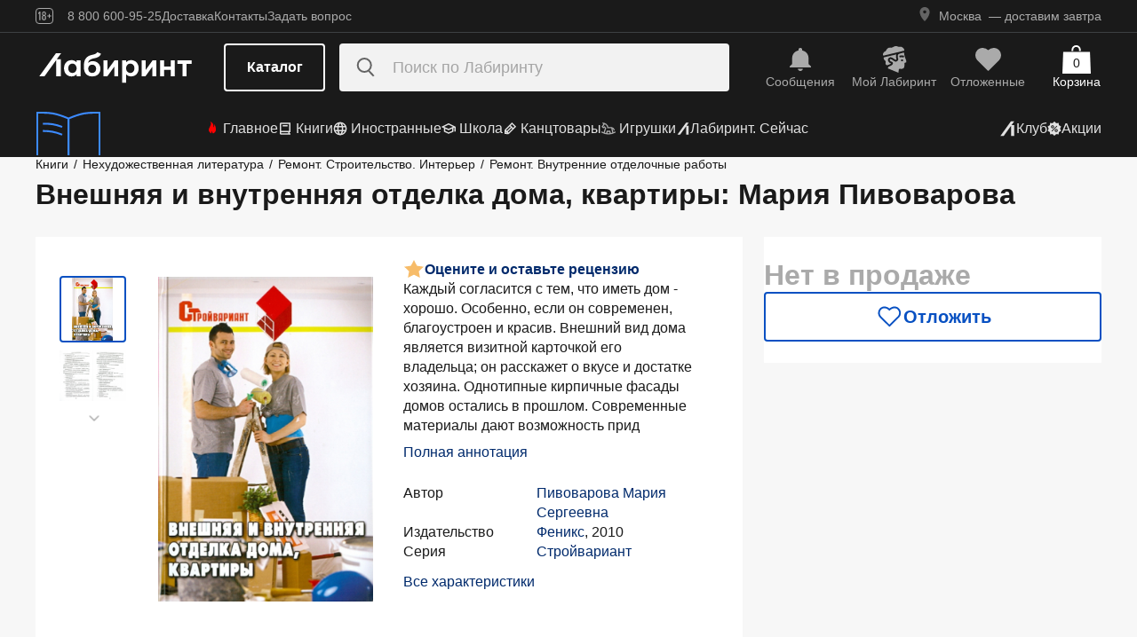

--- FILE ---
content_type: text/html;charset=utf-8
request_url: https://www.labirint.ru/books/251639/
body_size: 30948
content:
<!DOCTYPE html><html  lang="ru" data-capo=""><head><meta charset="utf-8">
<meta name="viewport" content="width=device-width, initial-scale=1, maximum-scale=2">
<title>Книга: Внешняя и внутренняя отделка дома, квартиры - Мария Пивоварова. Купить книгу, читать рецензии | Лабиринт</title>
<link rel="stylesheet" href="https://ssr.labirint.ru/v3/20250602-32614/_nuxt/entry.B5KsMbnj.css" crossorigin>
<link rel="stylesheet" href="https://ssr.labirint.ru/v3/20250602-32614/_nuxt/_id_.DNtBHvhh.css" crossorigin>
<link rel="modulepreload" as="script" crossorigin href="https://ssr.labirint.ru/v3/20250602-32614/_nuxt/BojqCmhe.js">
<link rel="preload" as="font" crossorigin href="https://ssr.labirint.ru/v3/20250602-32614/nuxt/pt-root-ui_vf.woff2">
<link rel="modulepreload" as="script" crossorigin href="https://ssr.labirint.ru/v3/20250602-32614/_nuxt/CNdj-shT.js">
<link rel="modulepreload" as="script" crossorigin href="https://ssr.labirint.ru/v3/20250602-32614/_nuxt/DQvURyOl.js">
<link rel="prefetch" as="script" crossorigin href="https://ssr.labirint.ru/v3/20250602-32614/_nuxt/DLJ_4NMK.js">
<link rel="prefetch" as="script" crossorigin href="https://ssr.labirint.ru/v3/20250602-32614/_nuxt/CB112E2P.js">
<link rel="prefetch" as="script" crossorigin href="https://ssr.labirint.ru/v3/20250602-32614/_nuxt/Dym_awWQ.js">
<link rel="prefetch" as="style" crossorigin href="https://ssr.labirint.ru/v3/20250602-32614/_nuxt/PdfPreview.CJhXRIXk.css">
<link rel="prefetch" as="script" crossorigin href="https://ssr.labirint.ru/v3/20250602-32614/_nuxt/8fAj0F0W.js">
<meta name="yandex-verification" content="07c328b5fff3a7b7">
<meta name="msapplication-TileColor" content="#da532c">
<meta name="theme-color" content="#ffffff">
<meta name="keywords" content="лабиринт книжный магазин интернет книги бестселлеры новинки москва большой сайт новый сеть официальная дешево">
<link rel="apple-touch-icon" sizes="180x180" href="/nuxt/images/favicon/apple-touch-icon.png">
<link rel="icon" type="image/png" sizes="32x32" href="/nuxt/images/favicon/favicon-32x32.png">
<link rel="icon" type="image/png" sizes="16x16" href="/nuxt/images/favicon/favicon-16x16.png">
<link rel="icon" type="image/png" sizes="150x150" href="/nuxt/images/favicon/mstile-150x150.png">
<link rel="manifest" href="/nuxt/site.webmanifest">
<link rel="mask-icon" href="/nuxt/images/favicon/safari-pinned-tab.svg" color="#5bbad5">
<link rel="icon" type="image/x-icon" href="/nuxt/images/favicon/favicon.ico">
<script type="text/javascript">window.digitalData={page:{},user:{},product:{},cart:{},waitlist:{},save:{},listing:[],transaction:{},sets:{}}; var dataLayer = [];</script>
<meta name="robots" content="INDEX, FOLLOW">
<link rel="canonical" href="https://www.labirint.ru/books/251639/">
<meta content="Книга: Внешняя и внутренняя отделка дома, квартиры - Мария Пивоварова. Купить книгу, читать рецензии | Лабиринт" property="og:title">
<meta name="description" content="Книга: Внешняя и внутренняя отделка дома, квартиры.📙 Автор: Мария Пивоварова. Аннотация, 🔝 отзывы читателей, иллюстрации. Купить книгу по привлекательной цене среди миллиона книг &quot;Лабиринта&quot; | ISBN 978-5-222-17519-4">
<meta content="Книга: Внешняя и внутренняя отделка дома, квартиры.📙 Автор: Мария Пивоварова. Аннотация, 🔝 отзывы читателей, иллюстрации. Купить книгу по привлекательной цене среди миллиона книг &quot;Лабиринта&quot; | ISBN 978-5-222-17519-4" property="og:description">
<meta content="https://www.labirint.ru/books/251639/" property="og:url">
<meta name="twitter:card" content="summary">
<meta name="twitter:title" content="Книга: Внешняя и внутренняя отделка дома, квартиры - Мария Пивоварова. Купить книгу, читать рецензии | Лабиринт">
<meta name="twitter:description" content="Книга: Внешняя и внутренняя отделка дома, квартиры.📙 Автор: Мария Пивоварова. Аннотация, 🔝 отзывы читателей, иллюстрации. Купить книгу по привлекательной цене среди миллиона книг &quot;Лабиринта&quot; | ISBN 978-5-222-17519-4">
<meta content="//imo10.labirint.ru/books/251639/cover.jpg/484-0" property="og:image">
<meta name="twitter:image" content="//imo10.labirint.ru/books/251639/cover.jpg/484-0">
<script type="module" src="https://ssr.labirint.ru/v3/20250602-32614/_nuxt/BojqCmhe.js" crossorigin></script>
<script id="unhead:payload" type="application/json">{"title":"Лабиринт | Книжный интернет-магазин: купить книги, новинки, бестселлеры"}</script>
<link rel="preload" as="fetch" fetchpriority="low" crossorigin="anonymous" href="https://ssr.labirint.ru/v3/20250602-32614/_nuxt/builds/meta/0bd9cb90-1a03-4446-941c-82f3d6912282.json"></head><body><!--teleport start anchor--><!----><!--teleport anchor--><!--teleport start anchor--><!----><!--teleport anchor--><!--teleport start anchor--><!----><!--teleport anchor--><!--teleport start anchor--><!----><!--teleport anchor--><!--teleport start anchor--><!----><!--teleport anchor--><!--teleport start anchor--><!----><!--teleport anchor--><!--teleport start anchor--><!----><!--teleport anchor--><div id="__nuxt"><!--[--><!--[--><header class="_header_1mu89_1"><div class="_top_132ev_1"><div class="_wrapper_132ev_11 wrap"><svg height="18" width="20" class="mr-16"><use xlink:href="#is-icon-age"></use></svg><div class="_navigation_132ev_22"><!--[--><span class="_popover_8lupv_2" tabindex="0" style="--popover-offset:15px;--popover-content-padding:12px 16px;--popover-content-max-width:320px;"><!--[--><span class="_item_132ev_28 cursor-pointer">8 800 600-95-25</span><!--]--><!----></span><!--teleport start--><!--teleport end--><!--]--><a href="https://www.labirint.ru/help/" rel="noopener noreferrer" class="_item_132ev_28">Доставка</a><a href="https://www.labirint.ru/contact/" rel="noopener noreferrer" class="_item_132ev_28">Контакты</a><a href="https://www.labirint.ru/support/" rel="noopener noreferrer" class="_item_132ev_28">Задать вопрос</a></div><div></div></div></div><div class="_main_40h9x_41"><div class="_wrapper_40h9x_53 wrap"><!----><button aria-label="Открыть меню" class="_hamburger_40h9x_97"><svg class="_hamburgerIcon_40h9x_114"><use xlink:href="#is-icon-hamburger"></use></svg></button><a href="https://www.labirint.ru/" rel="noopener noreferrer" class="_logoLink_40h9x_1"><img class="_logo_40h9x_1" src="https://ssr.labirint.ru/v3/20250602-32614/nuxt/images/Lab_logo.svg" alt="Логотип" loading="lazy" fetchpriority="low"></a><div class="_center_40h9x_73"><button class="_catalog_40h9x_120"> Каталог </button><div class="_search_unri4_1"><img src="https://ssr.labirint.ru/v3/20250602-32614/nuxt/images/search.svg" alt="search" class="_icon_unri4_9" loading="lazy" fetchpriority="low"><input class="_input_unri4_62" placeholder="Поиск по Лабиринту" type="search"><!----><!----><!----></div></div><div class="_actions_40h9x_87"><!--[--><div class="_actions_1a3wc_1"><a href="https://www.labirint.ru/cabinet/" class="_action_1a3wc_1" aria-label="Перейти в раздел сообщений" referrerpolicy="same-origin"><img class="_icon_1a3wc_41" src="https://ssr.labirint.ru/v3/20250602-32614/nuxt/images/is-icon-bell.svg" width="32" height="32" alt="Иконка" loading="lazy" fetchpriority="low"><span class="_text_1a3wc_53">Сообщения</span></a><!--[--><span class="_popover_8lupv_2" tabindex="0" style=""><!--[--><a href="https://www.labirint.ru/cabinet/" class="_action_1a3wc_1" aria-label="Перейти в профиль пользователя Mой Лабиринт" referrerpolicy="same-origin"><img class="_icon_1a3wc_41" src="https://ssr.labirint.ru/v3/20250602-32614/nuxt/images/is-icon-head.svg" width="32" height="32" alt="Иконка" loading="lazy" fetchpriority="low"><span class="_text_1a3wc_53">Mой Лабиринт</span><!----></a><!--]--><!----></span><!--teleport start--><!--teleport end--><!--]--><a href="https://www.labirint.ru/cabinet/putorder/" rel="noopener noreferrer" aria-label="Перейти в раздел отложенных товаров" class="_action_1a3wc_1"><img class="_icon_1a3wc_41" src="https://ssr.labirint.ru/v3/20250602-32614/nuxt/images/is-icon-heart.svg" width="32" height="32" alt="Иконка" loading="lazy" fetchpriority="low"><span class="_text_1a3wc_53">Отложенные</span><!----></a><a href="https://www.labirint.ru/cart/" rel="noopener noreferrer" aria-label="Перейти в корзину" class="_action_1a3wc_1 _cart_1a3wc_99"><svg class="_icon_1a3wc_41"><use xlink:href="#is-icon-bag"></use></svg><span class="_text_1a3wc_53">Корзина</span><span class="_cartCount_1a3wc_104">0</span></a></div><!--]--></div></div><!----></div><div class="_wrapper_1v3h6_6 wrap"><div class="_navigation_1v3h6_1"><a href="https://www.labirint.ru/now/" rel="noopener noreferrer" class="_recomendation_1v3h6_56"><img src="/nuxt/images/nav-book.svg" alt="Рекомендуем" class="_recomendationImage_1v3h6_66" loading="lazy" fetchpriority="low"><span class="_recomendationText_1v3h6_70">Что почитать? <br> Рекомендуем</span></a><nav class="_listWrapper_1v3h6_16"><ul class="_list_1v3h6_16"><!--[--><li class="_listItem_1v3h6_26"><a href="https://www.labirint.ru/best/" rel="noopener noreferrer" class="_link_1v3h6_31"><i class="flex"><svg height="16" width="16" class="mr-4" style="color:red;"><use xlink:href="#is-icon-fire"></use></svg></i> Главное</a></li><li class="_listItem_1v3h6_26"><!--[--><span class="_popover_8lupv_2" tabindex="0" style=""><!--[--><a href="https://www.labirint.ru/books/" rel="noopener noreferrer" class="_link_1v3h6_31"><i class="flex"><svg height="16" width="16" class="mr-4"><use xlink:href="#is-icon-diary"></use></svg></i> Книги</a><!--]--><!----></span><!--teleport start--><!--teleport end--><!--]--></li><li class="_listItem_1v3h6_26"><!--[--><span class="_popover_8lupv_2" tabindex="0" style=""><!--[--><a href="https://www.labirint.ru/foreignbooks/" rel="noopener noreferrer" class="_link_1v3h6_31"><i class="flex"><svg height="16" width="16" class="mr-4"><use xlink:href="#is-icon-globus"></use></svg></i> Иностранные</a><!--]--><!----></span><!--teleport start--><!--teleport end--><!--]--></li><li class="_listItem_1v3h6_26"><a href="https://www.labirint.ru/school/" rel="noopener noreferrer" class="_link_1v3h6_31"><i class="flex"><svg height="16" width="16" class="mr-4" style=""><use xlink:href="#is-icon-square-academic-cap"></use></svg></i> Школа</a></li><li class="_listItem_1v3h6_26"><!--[--><span class="_popover_8lupv_2" tabindex="0" style=""><!--[--><a href="https://www.labirint.ru/office/" rel="noopener noreferrer" class="_link_1v3h6_31"><i class="flex"><svg height="16" width="16" class="mr-4"><use xlink:href="#is-icon-pencil"></use></svg></i> Канцтовары</a><!--]--><!----></span><!--teleport start--><!--teleport end--><!--]--></li><li class="_listItem_1v3h6_26"><!--[--><span class="_popover_8lupv_2" tabindex="0" style=""><!--[--><a href="https://www.labirint.ru/games/" rel="noopener noreferrer" class="_link_1v3h6_31"><i class="flex"><svg height="16" width="16" class="mr-4"><use xlink:href="#is-icon-games"></use></svg></i> Игрушки</a><!--]--><!----></span><!--teleport start--><!--teleport end--><!--]--></li><!--]--><li><a href="https://www.labirint.ru/now/" rel="noopener noreferrer" class="_link_1v3h6_31"><i class="flex"><svg height="16" width="16" class=""><use xlink:href="#is-icon-labirint"></use></svg></i> Лабиринт. Сейчас</a></li></ul></nav><div class="ml-auto flex items-center"><ul class="_list_1v3h6_16"><li class="_listItem_1v3h6_26"><!--[--><span class="_popover_8lupv_2" tabindex="0" style=""><!--[--><a href="https://www.labirint.ru/club/" rel="noopener noreferrer" class="_link_1v3h6_31"><svg height="20" width="20"><use xlink:href="#is-icon-labirint"></use></svg><span>Клуб</span></a><!--]--><!----></span><!--teleport start--><!--teleport end--><!--]--></li><li class="_listItem_1v3h6_26"><a href="https://www.labirint.ru/actions/" rel="noopener noreferrer" class="_link_1v3h6_31"><i class="flex"><svg height="16" width="16" class=""><use xlink:href="#is-icon-sale"></use></svg></i> Акции</a></li></ul></div></div></div><!--[--><!----><!----><!--]--><!----><!----></header><!----><svg width="0" height="0" class="_hidden_vjr9a_1"><symbol id="is-icon-arrow-down" xmlns="http://www.w3.org/2000/svg" viewBox="0 0 12 12" fill="none"><path d="M10.125 4.69531L6 8.82031L1.875 4.69531" stroke="currentColor" stroke-linecap="square"></path></symbol><symbol id="is-icon-bag" xmlns="http://www.w3.org/2000/svg" viewBox="0 0 32 32" fill="none"><path d="M15.5294 0C12.6705 0 10.3529 2.31758 10.3529 5.17647V6.58824H12.2353V5.17647C12.2353 3.35718 13.7101 1.88235 15.5294 1.88235C17.3487 1.88235 18.8235 3.35718 18.8235 5.17647V6.58824H20.7059V5.17647C20.7059 2.31758 18.3883 0 15.5294 0Z" fill="currentColor"></path><path d="M31.0588 7.52941H0.941176L0 32H32L31.0588 7.52941Z" fill="currentColor"></path></symbol><symbol id="is-icon-age" xmlns="http://www.w3.org/2000/svg" viewBox="0 0 20 18" fill="none"><path fill-rule="evenodd" clip-rule="evenodd" d="M4.15049 13.7955V5.8733H4.13619L3.00649 7.1174H2.99219V5.7875L4.40789 4.1001H5.39459V13.7955H4.15049ZM9.54449 13.8956C7.91429 13.8956 7.24219 12.9089 7.24219 11.5075V10.3635C7.24219 9.434 7.58539 8.7333 8.37189 8.4044C7.69979 8.1041 7.41379 7.4749 7.41379 6.6741V6.2308C7.41379 4.8008 8.12879 4 9.54449 4C10.9745 4 11.6895 4.8008 11.6895 6.2308V6.6741C11.6895 7.4892 11.4035 8.1041 10.7171 8.4044C11.5179 8.7333 11.8611 9.434 11.8611 10.3635V11.5075C11.8611 12.9089 11.189 13.8956 9.54449 13.8956ZM9.54536 7.93249C10.2747 7.93249 10.5035 7.46059 10.5035 6.77419V6.15929C10.5035 5.45859 10.2461 5.01529 9.54536 5.01529C8.85896 5.01529 8.60156 5.45859 8.60156 6.15929V6.77419C8.60156 7.46059 8.83036 7.93249 9.54536 7.93249ZM9.5439 12.866C10.3161 12.866 10.6164 12.3369 10.6164 11.6219V10.1204C10.6164 9.40539 10.3161 8.89059 9.5439 8.89059C8.8003 8.89059 8.5 9.40539 8.5 10.1204V11.6219C8.5 12.3369 8.8003 12.866 9.5439 12.866ZM13.2422 9.4769V8.5188H14.9582V6.6312H15.9878V8.5188H17.6895V9.4769H15.9878V11.3502H14.9582V9.4769H13.2422Z" fill="currentColor"></path><rect x="0.5" y="0.5" width="19" height="17" rx="3.5" stroke="currentColor"></rect></symbol><symbol id="is-icon-hamburger" xmlns="http://www.w3.org/2000/svg" viewBox="0 0 24 24" fill="none"><path d="M3 5.5H21M3 11.5H21M3 17.5H21" stroke="currentColor" stroke-width="1.5"></path></symbol><symbol id="is-icon-copy" xmlns="http://www.w3.org/2000/svg" viewBox="0 0 24 24" fill="none"><path d="M17 16V6H7M17 16V20H3V6H7M17 16H21V2H7V6" stroke="currentColor" stroke-width="1.5"></path></symbol><symbol id="is-icon-phone" xmlns="http://www.w3.org/2000/svg" width="25" height="24" viewBox="0 0 25 24" fill="none"><path d="M8.2825 2.96216C7.00415 2.96222 5.77816 3.47002 4.87417 4.37388C3.97035 5.27787 3.46257 6.50382 3.46252 7.78214C3.46252 15.1027 9.39684 21.0371 16.7175 21.0371C17.9958 21.0371 19.2218 20.5293 20.1258 19.6254C21.0296 18.7214 21.5374 17.4955 21.5375 16.2171L15.5125 13.8071L14.3075 16.8196H14.3069C10.647 16.8196 7.68002 13.8527 7.68002 10.1927V10.1921L10.6925 8.98716L8.2825 2.96216Z" fill="currentColor"></path></symbol></svg><!--]--><!--[--><main><!--[--><div itemscope itemtype="http://schema.org/Organization"><meta itemprop="name" content="Лабиринт.ру"><div itemprop="address" itemscope itemtype="http://schema.org/PostalAddress"><meta itemprop="streetAddress" content="2-й Рощинский проезд, д.8, стр.4 (Бизнес-центр &quot;Серпуховской двор&quot;)"><meta itemprop="postalCode" content="115419"><meta itemprop="addressLocality" content="Москва, Россия"></div><meta itemprop="telephone" content="8 800 600-95-25"><meta itemprop="email" content="shop@labirintmail.ru"></div><!----><!--]--><article itemscope itemtype="http://schema.org/Product"><!--[--><!----><!--[--><!--[--><!----><!----><!----><!----><!----><!----><!----><!----><!----><!----><!----><!----><!--]--><div itemscope itemtype="http://schema.org/Organization"><meta itemprop="name" content="Лабиринт.ру"><div itemprop="address" itemscope itemtype="http://schema.org/PostalAddress"><meta itemprop="streetAddress" content="2-й Рощинский проезд, д.8, стр.4 (Бизнес-центр &quot;Серпуховской двор&quot;)"><meta itemprop="postalCode" content="115419"><meta itemprop="addressLocality" content="Москва, Россия"></div><meta itemprop="telephone" content="8 800 600-95-25"><meta itemprop="email" content="shop@labirintmail.ru"></div><meta itemprop="name" content="Книга: Внешняя и внутренняя отделка дома, квартиры - Мария Пивоварова. Купить книгу, читать рецензии | Лабиринт"><meta itemprop="image" content="//imo10.labirint.ru/books/251639/cover.jpg/484-0"><meta itemprop="description" content="Книга: Внешняя и внутренняя отделка дома, квартиры.📙 Автор: Мария Пивоварова. Аннотация, 🔝 отзывы читателей, иллюстрации. Купить книгу по привлекательной цене среди миллиона книг &amp;quot;Лабиринта&amp;quot; | ISBN 978-5-222-17519-4"><div itemprop="offers" itemtype="http://schema.org/Offer" itemscope><meta itemprop="url" content="https://www.labirint.ru/books/251639/"><meta itemprop="availability" content="https://schema.org/InStock"><meta itemprop="priceCurrency" content="RUB"><meta itemprop="itemCondition" content="https://schema.org/NewCondition"><meta itemprop="price" content="161"><div itemprop="seller" itemtype="http://schema.org/Organization" itemscope><meta itemprop="name" content="Лабиринт.ру"></div></div><meta itemprop="sku" content="251639"><meta itemprop="isbn" content="978-5-222-17519-4"><div itemprop="brand" itemtype="http://schema.org/Thing" itemscope><meta itemprop="name" content="Феникс"><meta itemprop="author" content=""></div><!--]--><!--]--><div class="relative _wrapper_1qi1y_3 container"><div itemscope itemtype="http://schema.org/BreadcrumbList"><!--[--><span itemprop="itemListElement" itemscope itemtype="http://schema.org/ListItem"><a href="https://www.labirint.ru/books/" rel="noopener noreferrer" class="_link_1qi1y_53" itemprop="item"><span itemprop="name">Книги</span></a><span style="" class="_separator_1qi1y_62">/</span><meta itemprop="position" content="1"></span><span itemprop="itemListElement" itemscope itemtype="http://schema.org/ListItem"><a href="https://www.labirint.ru/genres/3000/" rel="noopener noreferrer" class="_link_1qi1y_53" itemprop="item"><span itemprop="name">Нехудожественная литература</span></a><span style="" class="_separator_1qi1y_62">/</span><meta itemprop="position" content="2"></span><span itemprop="itemListElement" itemscope itemtype="http://schema.org/ListItem"><a href="https://www.labirint.ru/genres/2233/" rel="noopener noreferrer" class="_link_1qi1y_53" itemprop="item"><span itemprop="name">Ремонт. Строительство. Интерьер</span></a><span style="" class="_separator_1qi1y_62">/</span><meta itemprop="position" content="3"></span><span itemprop="itemListElement" itemscope itemtype="http://schema.org/ListItem"><a href="https://www.labirint.ru/genres/2235/" rel="noopener noreferrer" class="_link_1qi1y_53" itemprop="item"><span itemprop="name">Ремонт. Внутренние отделочные работы</span></a><span style="display:none;" class="_separator_1qi1y_62">/</span><meta itemprop="position" content="4"></span><!--]--></div></div><div class="_grid_q1c81_1 container container--8"><header class="_header_5o36c_1 area-header"><h1 class="_h1_5o36c_18" itemprop="name">Внешняя и внутренняя отделка дома, квартиры<!--[-->: Мария Пивоварова<!--]--></h1><!----></header><div class="_info_ctofl_1 area-info"><div class="_wrapper_ctofl_41"><section class="_section_1i6do_1 _gallery_ctofl_60"><!----><div class="_content_1i6do_16"><!----><div class="_slider_9s0ss_1" style=""><div class="_slides_9s0ss_8" style="transform:translateX(-0%);"><!--[--><div class="_slide_9s0ss_1"><div class="_content_1u6ml_1"><!--[--><img loading="lazy" fetchpriority="low" class="_image_1qke2_7" src="//imo10.labirint.ru/books/251639/cover.jpg/242-0" srcset="//imo10.labirint.ru/books/251639/cover.jpg/484-0 2x" alt width="242" height="0"><!--]--><!----></div></div><div class="_slide_9s0ss_1"><div class="_content_1u6ml_1"><!--[--><img loading="lazy" fetchpriority="low" class="_image_1qke2_7" src="//imo10.labirint.ru/books/251639/ph_1.jpg/242-0" srcset="//imo10.labirint.ru/books/251639/ph_1.jpg/484-0 2x" alt width="242" height="0"><!--]--><!----></div></div><!--]--></div></div></div><div class="_items_8cvor_1"><div class="_item_8cvor_1"><!--[--><span class="_dot_8cvor_20 _activeDot_8cvor_27"></span><span class="_dot_8cvor_20"></span><!--]--></div><!----></div><div class="_gallery_6awvc_1"><div class="opacity-0 rotate-270 cursor-pointer" aria-label="Перейти к слайду 1" aria-disabled="true"><img src="https://ssr.labirint.ru/v3/20250602-32614/nuxt/images/icons/slider/ArrowSlider.svg" width="17" height="17" alt="Перейти к слайду 1" loading="lazy" fetchpriority="low"></div><!--[--><div class="_slide_6awvc_15 _active_6awvc_26"><img loading="lazy" fetchpriority="low" class="_image_1qke2_7" src="//imo10.labirint.ru/books/251639/cover.jpg/75-0" srcset="//imo10.labirint.ru/books/251639/cover.jpg/150-0 2x" alt="Миниатюра 1" width="75" height="0"><!----></div><div class="_slide_6awvc_15"><img loading="lazy" fetchpriority="low" class="_image_1qke2_7" src="//imo10.labirint.ru/books/251639/ph_1.jpg/75-0" srcset="//imo10.labirint.ru/books/251639/ph_1.jpg/150-0 2x" alt="Миниатюра 2" width="75" height="0"><!----></div><!--]--><div class="cursor-pointer rotate-90" aria-label="Перейти к слайду -1" aria-disabled="false"><img src="https://ssr.labirint.ru/v3/20250602-32614/nuxt/images/icons/slider/ArrowSlider.svg" width="17" height="17" alt="Перейти к слайду -1" loading="lazy" fetchpriority="low"></div></div><!----></section><div class="_content_ctofl_28"><div itemprop="aggregateRating" itemtype="http://schema.org/AggregateRating" itemscope class="_rating_ctofl_69"><meta itemprop="ratingValue" content="0"><meta itemprop="ratingCount" content="0"><meta itemprop="reviewCount" content="0"><div class="_rating_zg87a_1 text-med-16 cursor-pointer"><!--[--><img src="https://ssr.labirint.ru/v3/20250602-32614/nuxt/images/icons/star.svg" alt="Рейтинг" loading="lazy" fetchpriority="low"><div class="cursor-pointer text-blue-800">Оцените и оставьте рецензию</div><!--]--></div></div><div class="hidden md:block"><!--[--><div class="_text_ctofl_17"><div>Каждый согласится с тем, что иметь дом - хорошо. Особенно, если он современен, благоустроен и красив. Внешний вид дома является визитной карточкой его владельца; он расскажет о вкусе и достатке хозяина. Однотипные кирпичные фасады домов остались в прошлом. Современные материалы дают возможность прид</div><div class="_tabs_up3jt_1 hidden md:flex"><!----></div></div><div class="text-blue-800 link cursor-pointer mt-8">Полная аннотация</div><!--]--><div class="_features_ctofl_78"><!--[--><!--[--><div class="_feature_mmfyx_1"><div class="_name_mmfyx_9 text-black">Автор</div><div><!--[--><!--[--><!--[--><a href="https://www.labirint.ru/authors/48828/" rel="noopener noreferrer" class="text-blue-800">Пивоварова Мария Сергеевна</a><!----><!--]--><!--]--><!----><!--]--></div></div><!--]--><!--[--><div class="_feature_mmfyx_1"><div class="_name_mmfyx_9 text-black">Издательство</div><div><!--[--><!--[--><!--[--><a href="https://www.labirint.ru/pubhouse/539/" rel="noopener noreferrer" class="text-blue-800">Феникс</a><span>, </span><!--]--><!--[--><span>2010</span><!----><!--]--><!--]--><!----><!--]--></div></div><!--]--><!--[--><div class="_feature_mmfyx_1"><div class="_name_mmfyx_9 text-black">Серия</div><div><!--[--><!--[--><!--[--><a href="https://www.labirint.ru/series/4149/" rel="noopener noreferrer" class="text-blue-800">Стройвариант</a><!----><!--]--><!--]--><!----><!--]--></div></div><!--]--><!--[--><!----><!--]--><!--]--></div><div class="text-blue-800 link cursor-pointer mt-8">Все характеристики</div></div></div></div><!--[--><div class="flex-col gap-8 hidden md:flex"><!----><!----><!----><!----><!----><!----></div><!--]--></div><div class="flex-col gap-8 area-messages md:hidden flex mt-8"><!----><!----><!----><!----><!----><!----></div><section class="bg-white _section_1o5rn_2 area-about gap-32"><!--[--><div class="_wrapper_eijg8_1" id="annotation"><!----><div class="_header_eijg8_24"><!--[--><h2 class="text-bold-20-md-28 m-0">Аннотация</h2><div class="_tabs_up3jt_1 flex md:hidden"><!----></div><!--]--><div class="hidden md:flex gap-24"><!----><button class="_button_ssd04_1 _is-xs_ssd04_65 _is-gray_ssd04_128 _is-expanded_ssd04_98 _is-rounded_ssd04_94" type="button"><!----><i class="is-icon-content _icon_ssd04_54"><svg class="_svg_ssd04_60"><use xlink:href="#is-icon-content"></use></svg></i><div class="flex flex-col"><span class="_label_ssd04_48">Содержание</span><!--[--><!--]--></div></button></div></div><div class="_content_eijg8_12"><div class="_wrapper_1rsml_1"><div><div>Каждый согласится с тем, что иметь дом - хорошо. Особенно, если он современен, благоустроен и красив. Внешний вид дома является визитной карточкой его владельца; он расскажет о вкусе и достатке хозяина. Однотипные кирпичные фасады домов остались в прошлом. Современные материалы дают возможность придать дому индивидуальный вид, притом вполне с демократичными затратами. Эта книга о материалах и технологиях внешней и внутренней отделки дома: фасадных термопанелях, сайдинге, "вагонке", современных штукатурных смесях, облицовочном камне и кровельных покрытиях. С помощью кровли вы сможете подобрать тот или иной вид облицовки, сохранив и усилив теплоизоляцию здания. В издании рассказано о способах применения отделочных материалов, методах выравнивания стен, а также о необходимом для этого инструменте. Автор приводит обширный материал о внутренних отделочных работах - штукатурных, малярных, плиточных. Отдельная глава в книге посвящена гипсокартону - фантастически популярному сегодня материалу. Книга будет полезна широкому кругу читателей - как мастерам-отделочникам, так и домашним умельцам, желающим модернизировать свое жилище, применяя современные отделочные материалы.</div><div class="cursor-pointer flex _list_1esc6_1 mt-16"><div class="text-blue-800 link">Свернуть</div><img class="rotate-180" src="https://ssr.labirint.ru/v3/20250602-32614/nuxt/images/icons/slider/ArrowSliderInfoDown.svg" alt="Развернуть" loading="lazy" fetchpriority="low"></div></div><div class="_tabs_up3jt_1 hidden md:flex"><!----></div></div></div></div><div class="md:hidden flex gap-8"><!----><button class="_button_ssd04_1 _is-s_ssd04_76 _is-gray_ssd04_128 _is-expanded_ssd04_98 _is-rounded_ssd04_94" type="button"><!----><i class="is-icon-content _icon_ssd04_54"><svg class="_svg_ssd04_60"><use xlink:href="#is-icon-content"></use></svg></i><div class="flex flex-col"><span class="_label_ssd04_48">Содержание</span><!--[--><!--]--></div></button></div><div class="flex flex-col gap-16 md:gap-20" id="сharacteristics"><h2 class="text-bold-20-md-28 m-0">Характеристики</h2><div class="_wrapper_u86in_1"><div class="_left_u86in_12 flex"><!--[--><!--[--><div class="_feature_mmfyx_1"><div class="_name_mmfyx_9 text-black">Автор</div><div><!--[--><!--[--><!--[--><a href="https://www.labirint.ru/authors/48828/" rel="noopener noreferrer" class="text-blue-800">Пивоварова Мария Сергеевна</a><!----><!--]--><!--]--><!----><!--]--></div></div><!--]--><!--[--><div class="_feature_mmfyx_1"><div class="_name_mmfyx_9 text-black">Редактор</div><div><!--[--><!--[--><!--[--><a href="https://www.labirint.ru/authors/47581/" rel="noopener noreferrer" class="text-blue-800">Юсупянц Э.</a><!----><!--]--><!--]--><!----><!--]--></div></div><!--]--><!--[--><!----><!--]--><!--[--><!----><!--]--><!--[--><div class="_feature_mmfyx_1"><div class="_name_mmfyx_9 text-black">Издательство</div><div><!--[--><!--[--><!--[--><a href="https://www.labirint.ru/pubhouse/539/" rel="noopener noreferrer" class="text-blue-800">Феникс</a><span>, </span><!--]--><!--[--><span>2010</span><!----><!--]--><!--]--><!----><!--]--></div></div><!--]--><!--[--><div class="_feature_mmfyx_1"><div class="_name_mmfyx_9 text-black">Серия</div><div><!--[--><!--[--><!--[--><a href="https://www.labirint.ru/series/4149/" rel="noopener noreferrer" class="text-blue-800">Стройвариант</a><!----><!--]--><!--]--><!----><!--]--></div></div><!--]--><!--[--><!----><!--]--><!--[--><!----><!--]--><!--[--><!----><!--]--><!--]--></div><div style="" class="_right_u86in_12"><!--[--><div class="_feature_mmfyx_1"><div class="_name_mmfyx_9 text-black">ID товара</div><div class="text-black"><span>251639</span> <!----></div></div><div class="_feature_mmfyx_1"><div class="_name_mmfyx_9 text-black">ISBN</div><div class="text-black"><span>978-5-222-17519-4</span> <!----></div></div><div class="_feature_mmfyx_1"><div class="_name_mmfyx_9 text-black">Страниц</div><div class="text-black"><span>280</span> <span>(Офсет)</span></div></div><div class="_feature_mmfyx_1"><div class="_name_mmfyx_9 text-black">Вес</div><div class="text-black"><span>316</span> <span>г</span></div></div><div class="_feature_mmfyx_1"><div class="_name_mmfyx_9 text-black">Размеры</div><div class="text-black"><span>205x135x15</span> <span>мм</span></div></div><div class="_feature_mmfyx_1"><div class="_name_mmfyx_9 text-black">Тип обложки</div><div class="text-black"><span>7Бц - твердая, целлофанированная (или лакированная)</span> <!----></div></div><div class="_feature_mmfyx_1"><div class="_name_mmfyx_9 text-black">Иллюстрации</div><div class="text-black"><span>Черно-белые</span> <!----></div></div><!--]--></div></div><div class="cursor-pointer flex _list_1esc6_1 md:hidden"><div class="text-blue-800 link">Все характеристики</div><img class="" src="https://ssr.labirint.ru/v3/20250602-32614/nuxt/images/icons/slider/ArrowSliderInfoDown.svg" alt="Все характеристики" loading="lazy" fetchpriority="low"></div></div><!--]--></section><!----><!----><!----><section class="bg-white _section_1o5rn_2 _price_q1c81_25 area-price py-24 xl:mt-22"><!--[--><!--[--><!----><div class="_block_zuu52_1"><div class="text-bold-32 text-gray-600 mt-24 md:mt-0">Нет в продаже</div><!----><!----><!----><!----><div class="_price_zuu52_13"><!----><!----><!--[--><button class="_button_ssd04_1 _is-m_ssd04_85 _is-outline_ssd04_116 _is-expanded_ssd04_98 _is-rounded_ssd04_94" type="button"><img class="_icon_ssd04_54" src="/nuxt/images/icons/is-icon-heart-outline-blue-600.svg" alt="heart-outline-blue-600" loading="eager" fetchpriority="low"><!----><div class="flex flex-col"><span class="_label_ssd04_48">Отложить</span><!--[--><!--]--></div></button><!--]--></div><!----></div><!--]--><!--]--></section></div><!----><div class="bg-white mt-24"><!----><div class="_container_xckzx_87 _noReviews_xckzx_94 container py-24" id="review"><div class="text-bold-20-md-28">Рецензии на книгу</div><div class="_wrapper_pj416_13 _books_xckzx_1 area-books"><div class="_subtitle_pj416_27">Читали книгу? Как она вам?</div><div class="flex gap-0.5 mt-16 xl:mt-24"><!--[--><svg class="_svg_pj416_77 text-light-gold" width="32" height="32"><use xlink:href="#is-icon-rate-star"></use></svg><svg class="_svg_pj416_77 text-light-gold" width="32" height="32"><use xlink:href="#is-icon-rate-star"></use></svg><svg class="_svg_pj416_77 text-light-gold" width="32" height="32"><use xlink:href="#is-icon-rate-star"></use></svg><svg class="_svg_pj416_77 text-light-gold" width="32" height="32"><use xlink:href="#is-icon-rate-star"></use></svg><svg class="_svg_pj416_77 text-light-gold" width="32" height="32"><use xlink:href="#is-icon-rate-star"></use></svg><!--]--></div><div class="_hint_pj416_18 mt-24">+50 ₽ за рецензию</div><div class="_text_pj416_40 mt-20">Вы можете стать одним из первых, кто напишет рецензию на эту книгу, и получить бонус  —  до 50 рублей на баланс в Лабиринте!</div><div class="_buttons_pj416_1 mt-24"><!--[--><a href="https://www.labirint.ru/reviews/add/goods/251639/" rel="noopener noreferrer" class="_btn_pj416_52">Написать рецензию</a><!--]--></div></div><!----><img src="https://ssr.labirint.ru/v3/20250602-32614/nuxt/images/icons/feedback.svg" alt="" class="_feedback_xckzx_76 area-feedback" loading="lazy" fetchpriority="low"><!----><div class="_allReviews_xckzx_60 area-allReviews flex items-center mt-28"><!----></div></div><!--[--><section class="container py-24"><div class="flex justify-between"><h2 class="text-bold-20-md-28 mb-40 mt-0">Книги из жанра <!----></h2><div class="flex"><button class="_button_ssd04_1 _is-xs_ssd04_65 _is-outline_ssd04_116 _is-rounded_ssd04_94 _arrow_118vu_8" type="button"><img class="_icon_ssd04_54" src="/nuxt/images/icons/is-icon-arrow-outline-gray-900.svg" alt="arrow-outline-gray-900" loading="lazy" fetchpriority="low"><!----><!----></button><button class="_button_ssd04_1 _is-xs_ssd04_65 _is-outline_ssd04_116 _is-rounded_ssd04_94 _arrow_118vu_8 _arrowRotated_118vu_25" type="button"><img class="_icon_ssd04_54" src="/nuxt/images/icons/is-icon-arrow-outline-gray-900.svg" alt="arrow-outline-gray-900" loading="lazy" fetchpriority="low"><!----><!----></button></div></div><div class="overflow-hidden"><div style="width:-53px;" class="_products_118vu_31"><!--[--><div class="_product_wduds_1"><a href="/books/470337/" class="_image_wduds_16"><img loading="lazy" fetchpriority="low" class="_image_1qke2_7 _product-img_wduds_46" src="//imo10.labirint.ru/books/470337/cover.jpg/200-0" srcset="//imo10.labirint.ru/books/470337/cover.jpg/400-0 2x" alt width="200" height="0"><!----></a><div class="_cost_wduds_60 text-reg-16-md-20"><span class="_cur_wduds_67 rubl">82</span><span class="_old_wduds_71">163</span><span class="_discount_wduds_80 text-bold-14"><span class="_discountValue_wduds_87"> -50% </span><span class="_discountHint_wduds_91"> Еще 13 дней</span></span></div><div class="_description_wduds_117"><a href="/books/470337/" class=""><div class="_title_wduds_142">Современные потолки своими руками</div></a><a href="https://www.labirint.ru/authors/131518/" rel="noopener noreferrer" class="_text_wduds_125 _truncatedText_wduds_135">Котельников В. С.</a><div><a href="https://www.labirint.ru/pubhouse/539/" rel="noopener noreferrer" class="_text_wduds_125 _paleText_wduds_132">Феникс</a><!----></div></div><div><div class="_rating_wduds_164"><div class="_ratingStars_wduds_171"><img src="/nuxt/images/icons/star-orange-200.svg" width="16" height="15" alt="Рейтинг" loading="lazy" fetchpriority="low"> 5</div><a href="/books/470337/" class="_reviews_wduds_181">1 рецензия</a></div></div><!--[--><div class="flex items-center gap-8"><!--[--><button class="_button_ssd04_1 _is-xs_ssd04_65 _is-blue_ssd04_102 _is-expanded_ssd04_98 _is-rounded_ssd04_94" type="button"><!----><!----><div class="flex flex-col"><span class="_label_ssd04_48">В корзину</span><!--[--><!--]--></div></button><!--]--><button class="_button_ssd04_1 _is-xs_ssd04_65 _is-gray_ssd04_128 _is-rounded_ssd04_94" type="button" alt="Добавить в избранное"><img class="_icon_ssd04_54" src="/nuxt/images/icons/is-icon-heart-outline-gray-700.svg" alt="heart-outline-gray-700" loading="lazy" fetchpriority="low"><!----><!----></button></div><!----><!--]--></div><div class="_product_wduds_1"><a href="/books/465845/" class="_image_wduds_16"><img loading="lazy" fetchpriority="low" class="_image_1qke2_7 _product-img_wduds_46" src="//imo10.labirint.ru/books/465845/cover.jpg/200-0" srcset="//imo10.labirint.ru/books/465845/cover.jpg/400-0 2x" alt width="200" height="0"><!----></a><div class="_cost_wduds_60 text-reg-16-md-20"><span class="_cur_wduds_67 rubl">117</span><span class="_old_wduds_71">233</span><span class="_discount_wduds_80 text-bold-14"><span class="_discountValue_wduds_87"> -50% </span><span class="_discountHint_wduds_91"> Еще 13 дней</span></span></div><div class="_description_wduds_117"><a href="/books/465845/" class=""><div class="_title_wduds_142">Полы, арки и перегородки в современном доме</div></a><a href="https://www.labirint.ru/authors/131518/" rel="noopener noreferrer" class="_text_wduds_125 _truncatedText_wduds_135">Котельников В. С.</a><div><a href="https://www.labirint.ru/pubhouse/539/" rel="noopener noreferrer" class="_text_wduds_125 _paleText_wduds_132">Феникс</a><!----></div></div><div><div class="_rating_wduds_164"><div class="_ratingStars_wduds_171"><img src="/nuxt/images/icons/star-orange-200.svg" width="16" height="15" alt="Рейтинг" loading="lazy" fetchpriority="low"> 5</div><a href="/books/465845/" class="_reviews_wduds_181">2 рецензии</a></div></div><!--[--><div class="flex items-center gap-8"><!--[--><button class="_button_ssd04_1 _is-xs_ssd04_65 _is-blue_ssd04_102 _is-expanded_ssd04_98 _is-rounded_ssd04_94" type="button"><!----><!----><div class="flex flex-col"><span class="_label_ssd04_48">В корзину</span><!--[--><!--]--></div></button><!--]--><button class="_button_ssd04_1 _is-xs_ssd04_65 _is-gray_ssd04_128 _is-rounded_ssd04_94" type="button" alt="Добавить в избранное"><img class="_icon_ssd04_54" src="/nuxt/images/icons/is-icon-heart-outline-gray-700.svg" alt="heart-outline-gray-700" loading="lazy" fetchpriority="low"><!----><!----></button></div><!----><!--]--></div><div class="_product_wduds_1"><a href="/books/425585/" class="_image_wduds_16"><img loading="lazy" fetchpriority="low" class="_image_1qke2_7 _product-img_wduds_46" src="//imo10.labirint.ru/books/425585/cover.jpg/200-0" srcset="//imo10.labirint.ru/books/425585/cover.jpg/400-0 2x" alt width="200" height="0"><!----></a><div class="_cost_wduds_60 text-reg-16-md-20"><span class="_cur_wduds_67 rubl">62</span><span class="_old_wduds_71">123</span><span class="_discount_wduds_80 text-bold-14"><span class="_discountValue_wduds_87"> -50% </span><span class="_discountHint_wduds_91"> Еще 13 дней</span></span></div><div class="_description_wduds_117"><a href="/books/425585/" class=""><div class="_title_wduds_142">Капитальный ремонт, реконструкция, переустройство и перепланировка объектов недвижимости</div></a><a href="https://www.labirint.ru/authors/21601/" rel="noopener noreferrer" class="_text_wduds_125 _truncatedText_wduds_135">Ласкина Наталья Викторовна</a><div><a href="https://www.labirint.ru/pubhouse/539/" rel="noopener noreferrer" class="_text_wduds_125 _paleText_wduds_132">Феникс</a><!----></div></div><div><!----></div><!--[--><div class="flex items-center gap-8"><!--[--><button class="_button_ssd04_1 _is-xs_ssd04_65 _is-blue_ssd04_102 _is-expanded_ssd04_98 _is-rounded_ssd04_94" type="button"><!----><!----><div class="flex flex-col"><span class="_label_ssd04_48">В корзину</span><!--[--><!--]--></div></button><!--]--><button class="_button_ssd04_1 _is-xs_ssd04_65 _is-gray_ssd04_128 _is-rounded_ssd04_94" type="button" alt="Добавить в избранное"><img class="_icon_ssd04_54" src="/nuxt/images/icons/is-icon-heart-outline-gray-700.svg" alt="heart-outline-gray-700" loading="lazy" fetchpriority="low"><!----><!----></button></div><!----><!--]--></div><div class="_product_wduds_1"><a href="/books/421673/" class="_image_wduds_16"><img loading="lazy" fetchpriority="low" class="_image_1qke2_7 _product-img_wduds_46" src="//imo10.labirint.ru/books/421673/cover.jpg/200-0" srcset="//imo10.labirint.ru/books/421673/cover.jpg/400-0 2x" alt width="200" height="0"><!----></a><div class="_cost_wduds_60 text-reg-16-md-20"><span class="_cur_wduds_67 rubl">75</span><span class="_old_wduds_71">149</span><span class="_discount_wduds_80 text-bold-14"><span class="_discountValue_wduds_87"> -50% </span><span class="_discountHint_wduds_91"> Еще 13 дней</span></span></div><div class="_description_wduds_117"><a href="/books/421673/" class=""><div class="_title_wduds_142">Современные отделочные работы и материалы. Практический справочник</div></a><a href="https://www.labirint.ru/authors/131518/" rel="noopener noreferrer" class="_text_wduds_125 _truncatedText_wduds_135">Котельников В. С.</a><div><a href="https://www.labirint.ru/pubhouse/539/" rel="noopener noreferrer" class="_text_wduds_125 _paleText_wduds_132">Феникс</a><!----></div></div><div><!----></div><!--[--><div class="flex items-center gap-8"><!--[--><button class="_button_ssd04_1 _is-xs_ssd04_65 _is-blue_ssd04_102 _is-expanded_ssd04_98 _is-rounded_ssd04_94" type="button"><!----><!----><div class="flex flex-col"><span class="_label_ssd04_48">В корзину</span><!--[--><!--]--></div></button><!--]--><button class="_button_ssd04_1 _is-xs_ssd04_65 _is-gray_ssd04_128 _is-rounded_ssd04_94" type="button" alt="Добавить в избранное"><img class="_icon_ssd04_54" src="/nuxt/images/icons/is-icon-heart-outline-gray-700.svg" alt="heart-outline-gray-700" loading="lazy" fetchpriority="low"><!----><!----></button></div><!----><!--]--></div><div class="_product_wduds_1"><a href="/books/399349/" class="_image_wduds_16"><img loading="lazy" fetchpriority="low" class="_image_1qke2_7 _product-img_wduds_46" src="//imo10.labirint.ru/books/399349/cover.jpg/200-0" srcset="//imo10.labirint.ru/books/399349/cover.jpg/400-0 2x" alt width="200" height="0"><!----></a><div class="_cost_wduds_60 text-reg-16-md-20"><span class="_cur_wduds_67 rubl">73</span><span class="_old_wduds_71">146</span><span class="_discount_wduds_80 text-bold-14"><span class="_discountValue_wduds_87"> -50% </span><span class="_discountHint_wduds_91"> Еще 13 дней</span></span></div><div class="_description_wduds_117"><a href="/books/399349/" class=""><div class="_title_wduds_142">Справочник новейших технологий в строительстве и ремонте</div></a><a href="https://www.labirint.ru/authors/131518/" rel="noopener noreferrer" class="_text_wduds_125 _truncatedText_wduds_135">Котельников В. С.</a><div><a href="https://www.labirint.ru/pubhouse/539/" rel="noopener noreferrer" class="_text_wduds_125 _paleText_wduds_132">Феникс</a><!----></div></div><div><div class="_rating_wduds_164"><div class="_ratingStars_wduds_171"><img src="/nuxt/images/icons/star-orange-200.svg" width="16" height="15" alt="Рейтинг" loading="lazy" fetchpriority="low"> 3.3</div><a href="/books/399349/" class="_reviews_wduds_181">2 рецензии</a></div></div><!--[--><div class="flex items-center gap-8"><!--[--><button class="_button_ssd04_1 _is-xs_ssd04_65 _is-blue_ssd04_102 _is-expanded_ssd04_98 _is-rounded_ssd04_94" type="button"><!----><!----><div class="flex flex-col"><span class="_label_ssd04_48">В корзину</span><!--[--><!--]--></div></button><!--]--><button class="_button_ssd04_1 _is-xs_ssd04_65 _is-gray_ssd04_128 _is-rounded_ssd04_94" type="button" alt="Добавить в избранное"><img class="_icon_ssd04_54" src="/nuxt/images/icons/is-icon-heart-outline-gray-700.svg" alt="heart-outline-gray-700" loading="lazy" fetchpriority="low"><!----><!----></button></div><!----><!--]--></div><div class="_product_wduds_1"><a href="/books/388263/" class="_image_wduds_16"><img loading="lazy" fetchpriority="low" class="_image_1qke2_7 _product-img_wduds_46" src="//imo10.labirint.ru/books/388263/cover.jpg/200-0" srcset="//imo10.labirint.ru/books/388263/cover.jpg/400-0 2x" alt width="200" height="0"><!----></a><div class="_cost_wduds_60 text-reg-16-md-20"><span class="_cur_wduds_67 rubl">73</span><span class="_old_wduds_71">146</span><span class="_discount_wduds_80 text-bold-14"><span class="_discountValue_wduds_87"> -50% </span><span class="_discountHint_wduds_91"> Еще 13 дней</span></span></div><div class="_description_wduds_117"><a href="/books/388263/" class=""><div class="_title_wduds_142">Ремонт женскими руками от А до Я</div></a><a href="https://www.labirint.ru/authors/131518/" rel="noopener noreferrer" class="_text_wduds_125 _truncatedText_wduds_135">Котельников В. С.</a><div><a href="https://www.labirint.ru/pubhouse/539/" rel="noopener noreferrer" class="_text_wduds_125 _paleText_wduds_132">Феникс</a><!----></div></div><div><div class="_rating_wduds_164"><div class="_ratingStars_wduds_171"><img src="/nuxt/images/icons/star-orange-200.svg" width="16" height="15" alt="Рейтинг" loading="lazy" fetchpriority="low"> 4.6</div><a href="/books/388263/" class="_reviews_wduds_181">8 рецензий</a></div></div><!--[--><div class="flex items-center gap-8"><!--[--><button class="_button_ssd04_1 _is-xs_ssd04_65 _is-blue_ssd04_102 _is-expanded_ssd04_98 _is-rounded_ssd04_94" type="button"><!----><!----><div class="flex flex-col"><span class="_label_ssd04_48">В корзину</span><!--[--><!--]--></div></button><!--]--><button class="_button_ssd04_1 _is-xs_ssd04_65 _is-gray_ssd04_128 _is-rounded_ssd04_94" type="button" alt="Добавить в избранное"><img class="_icon_ssd04_54" src="/nuxt/images/icons/is-icon-heart-outline-gray-700.svg" alt="heart-outline-gray-700" loading="lazy" fetchpriority="low"><!----><!----></button></div><!----><!--]--></div><div class="_product_wduds_1"><a href="/books/338609/" class="_image_wduds_16"><img loading="lazy" fetchpriority="low" class="_image_1qke2_7 _product-img_wduds_46" src="//imo10.labirint.ru/books/338609/cover.jpg/200-0" srcset="//imo10.labirint.ru/books/338609/cover.jpg/400-0 2x" alt width="200" height="0"><!----></a><div class="_cost_wduds_60 text-reg-16-md-20"><span class="_cur_wduds_67 rubl">43</span><span class="_old_wduds_71">85</span><span class="_discount_wduds_80 text-bold-14"><span class="_discountValue_wduds_87"> -50% </span><span class="_discountHint_wduds_91"> Еще 13 дней</span></span></div><div class="_description_wduds_117"><a href="/books/338609/" class=""><div class="_title_wduds_142">Облицовка поверхностей камнем от А до Я. Практическое пособие для архитекторов, дизайнеров</div></a><a href="https://www.labirint.ru/authors/116111/" rel="noopener noreferrer" class="_text_wduds_125 _truncatedText_wduds_135">Грэбуа Анатоль</a><div><a href="https://www.labirint.ru/pubhouse/539/" rel="noopener noreferrer" class="_text_wduds_125 _paleText_wduds_132">Феникс</a><!----></div></div><div><div class="_rating_wduds_164"><div class="_ratingStars_wduds_171"><img src="/nuxt/images/icons/star-orange-200.svg" width="16" height="15" alt="Рейтинг" loading="lazy" fetchpriority="low"> 5</div><a href="/books/338609/" class="_reviews_wduds_181">10 рецензий</a></div></div><!--[--><div class="flex items-center gap-8"><!--[--><button class="_button_ssd04_1 _is-xs_ssd04_65 _is-blue_ssd04_102 _is-expanded_ssd04_98 _is-rounded_ssd04_94" type="button"><!----><!----><div class="flex flex-col"><span class="_label_ssd04_48">В корзину</span><!--[--><!--]--></div></button><!--]--><button class="_button_ssd04_1 _is-xs_ssd04_65 _is-gray_ssd04_128 _is-rounded_ssd04_94" type="button" alt="Добавить в избранное"><img class="_icon_ssd04_54" src="/nuxt/images/icons/is-icon-heart-outline-gray-700.svg" alt="heart-outline-gray-700" loading="lazy" fetchpriority="low"><!----><!----></button></div><!----><!--]--></div><div class="_product_wduds_1"><a href="/books/275871/" class="_image_wduds_16"><img loading="lazy" fetchpriority="low" class="_image_1qke2_7 _product-img_wduds_46" src="//imo10.labirint.ru/books/275871/cover.jpg/200-0" srcset="//imo10.labirint.ru/books/275871/cover.jpg/400-0 2x" alt width="200" height="0"><!----></a><div class="_cost_wduds_60 text-reg-16-md-20"><span class="_cur_wduds_67 rubl">901</span><span class="_old_wduds_71">1 802</span><span class="_discount_wduds_80 text-bold-14"><span class="_discountValue_wduds_87"> -50% </span><span class="_discountHint_wduds_91"> Еще 13 дней</span></span></div><div class="_description_wduds_117"><a href="/books/275871/" class=""><div class="_title_wduds_142">Большая энциклопедия электрика</div></a><a href="https://www.labirint.ru/authors/82725/" rel="noopener noreferrer" class="_text_wduds_125 _truncatedText_wduds_135">Черничкин Михаил Юрьевич</a><div><a href="https://www.labirint.ru/pubhouse/438/" rel="noopener noreferrer" class="_text_wduds_125 _paleText_wduds_132">Эксмо</a><!----></div></div><div><div class="_rating_wduds_164"><div class="_ratingStars_wduds_171"><img src="/nuxt/images/icons/star-orange-200.svg" width="16" height="15" alt="Рейтинг" loading="lazy" fetchpriority="low"> 4.2</div><a href="/books/275871/" class="_reviews_wduds_181">27 рецензий</a></div></div><!--[--><div class="flex items-center gap-8"><!--[--><button class="_button_ssd04_1 _is-xs_ssd04_65 _is-blue_ssd04_102 _is-expanded_ssd04_98 _is-rounded_ssd04_94" type="button"><!----><!----><div class="flex flex-col"><span class="_label_ssd04_48">В корзину</span><!--[--><!--]--></div></button><!--]--><button class="_button_ssd04_1 _is-xs_ssd04_65 _is-gray_ssd04_128 _is-rounded_ssd04_94" type="button" alt="Добавить в избранное"><img class="_icon_ssd04_54" src="/nuxt/images/icons/is-icon-heart-outline-gray-700.svg" alt="heart-outline-gray-700" loading="lazy" fetchpriority="low"><!----><!----></button></div><!----><!--]--></div><div class="_product_wduds_1"><a href="/books/198450/" class="_image_wduds_16"><img loading="lazy" fetchpriority="low" class="_image_1qke2_7 _product-img_wduds_46" src="//imo10.labirint.ru/books/198450/cover.jpg/200-0" srcset="//imo10.labirint.ru/books/198450/cover.jpg/400-0 2x" alt width="200" height="0"><!----></a><div class="_cost_wduds_60 text-reg-16-md-20"><span class="_cur_wduds_67 rubl">35</span><span class="_old_wduds_71">69</span><span class="_discount_wduds_80 text-bold-14"><span class="_discountValue_wduds_87"> -50% </span><span class="_discountHint_wduds_91"> Еще 13 дней</span></span></div><div class="_description_wduds_117"><a href="/books/198450/" class=""><div class="_title_wduds_142">Гипсокартон. Новые идеи для отделки дома</div></a><a href="https://www.labirint.ru/authors/46351/" rel="noopener noreferrer" class="_text_wduds_125 _truncatedText_wduds_135">Зорин Алексей Александрович</a><div><a href="https://www.labirint.ru/pubhouse/539/" rel="noopener noreferrer" class="_text_wduds_125 _paleText_wduds_132">Феникс</a><!----></div></div><div><div class="_rating_wduds_164"><div class="_ratingStars_wduds_171"><img src="/nuxt/images/icons/star-orange-200.svg" width="16" height="15" alt="Рейтинг" loading="lazy" fetchpriority="low"> 5</div><a href="/books/198450/" class="_reviews_wduds_181">3 рецензии</a></div></div><!--[--><div class="flex items-center gap-8"><!--[--><button class="_button_ssd04_1 _is-xs_ssd04_65 _is-blue_ssd04_102 _is-expanded_ssd04_98 _is-rounded_ssd04_94" type="button"><!----><!----><div class="flex flex-col"><span class="_label_ssd04_48">В корзину</span><!--[--><!--]--></div></button><!--]--><button class="_button_ssd04_1 _is-xs_ssd04_65 _is-gray_ssd04_128 _is-rounded_ssd04_94" type="button" alt="Добавить в избранное"><img class="_icon_ssd04_54" src="/nuxt/images/icons/is-icon-heart-outline-gray-700.svg" alt="heart-outline-gray-700" loading="lazy" fetchpriority="low"><!----><!----></button></div><!----><!--]--></div><div class="_product_wduds_1"><a href="/books/162922/" class="_image_wduds_16"><img loading="lazy" fetchpriority="low" class="_image_1qke2_7 _product-img_wduds_46" src="//imo10.labirint.ru/books/162922/cover.jpg/200-0" srcset="//imo10.labirint.ru/books/162922/cover.jpg/400-0 2x" alt width="200" height="0"><!----></a><div class="_cost_wduds_60 text-reg-16-md-20"><span class="_cur_wduds_67 rubl">32</span><span class="_old_wduds_71">63</span><span class="_discount_wduds_80 text-bold-14"><span class="_discountValue_wduds_87"> -50% </span><span class="_discountHint_wduds_91"> Еще 13 дней</span></span></div><div class="_description_wduds_117"><a href="/books/162922/" class=""><div class="_title_wduds_142">Гипсокартон для дома и заработка</div></a><a href="https://www.labirint.ru/authors/43349/" rel="noopener noreferrer" class="_text_wduds_125 _truncatedText_wduds_135">Мельников Валерий Михайлович</a><div><a href="https://www.labirint.ru/pubhouse/539/" rel="noopener noreferrer" class="_text_wduds_125 _paleText_wduds_132">Феникс</a><!----></div></div><div><!----></div><!--[--><div class="flex items-center gap-8"><!--[--><button class="_button_ssd04_1 _is-xs_ssd04_65 _is-blue_ssd04_102 _is-expanded_ssd04_98 _is-rounded_ssd04_94" type="button"><!----><!----><div class="flex flex-col"><span class="_label_ssd04_48">В корзину</span><!--[--><!--]--></div></button><!--]--><button class="_button_ssd04_1 _is-xs_ssd04_65 _is-gray_ssd04_128 _is-rounded_ssd04_94" type="button" alt="Добавить в избранное"><img class="_icon_ssd04_54" src="/nuxt/images/icons/is-icon-heart-outline-gray-700.svg" alt="heart-outline-gray-700" loading="lazy" fetchpriority="low"><!----><!----></button></div><!----><!--]--></div><div class="_product_wduds_1"><a href="/books/63552/" class="_image_wduds_16"><img loading="lazy" fetchpriority="low" class="_image_1qke2_7 _product-img_wduds_46" src="//imo10.labirint.ru/books/63552/cover.jpg/200-0" srcset="//imo10.labirint.ru/books/63552/cover.jpg/400-0 2x" alt width="200" height="0"><!----></a><div class="_cost_wduds_60 text-reg-16-md-20"><span class="_cur_wduds_67 rubl">61</span><span class="_old_wduds_71">122</span><span class="_discount_wduds_80 text-bold-14"><span class="_discountValue_wduds_87"> -50% </span><span class="_discountHint_wduds_91"> Еще 13 дней</span></span></div><div class="_description_wduds_117"><a href="/books/63552/" class=""><div class="_title_wduds_142">Штукатур. Мастер отделочных строительных работ. ФГОС</div></a><a href="https://www.labirint.ru/authors/40928/" rel="noopener noreferrer" class="_text_wduds_125 _truncatedText_wduds_135">Мороз Л.Н.</a><div><a href="https://www.labirint.ru/pubhouse/539/" rel="noopener noreferrer" class="_text_wduds_125 _paleText_wduds_132">Феникс</a><!----></div></div><div><div class="_rating_wduds_164"><div class="_ratingStars_wduds_171"><img src="/nuxt/images/icons/star-orange-200.svg" width="16" height="15" alt="Рейтинг" loading="lazy" fetchpriority="low"> 4.7</div><a href="/books/63552/" class="_reviews_wduds_181">3 рецензии</a></div></div><!--[--><div class="flex items-center gap-8"><!--[--><button class="_button_ssd04_1 _is-xs_ssd04_65 _is-blue_ssd04_102 _is-expanded_ssd04_98 _is-rounded_ssd04_94" type="button"><!----><!----><div class="flex flex-col"><span class="_label_ssd04_48">В корзину</span><!--[--><!--]--></div></button><!--]--><button class="_button_ssd04_1 _is-xs_ssd04_65 _is-gray_ssd04_128 _is-rounded_ssd04_94" type="button" alt="Добавить в избранное"><img class="_icon_ssd04_54" src="/nuxt/images/icons/is-icon-heart-outline-gray-700.svg" alt="heart-outline-gray-700" loading="lazy" fetchpriority="low"><!----><!----></button></div><!----><!--]--></div><!--]--></div></div></section><!--]--><!----></div></article></main><!----><!----><svg width="0" height="0" class="_hidden_vjr9a_1"><symbol id="is-icon-read" xmlns="http://www.w3.org/2000/svg" viewBox="0 0 24 24" fill="none"><path d="M11.9975 7.85231C11.9975 7.85231 11.9975 15.256 11.9975 20M11.9975 7.85231C12.6442 5.22906 21 4 21 4C21 6.53878 21 17.1028 21 17.1028C21 17.1028 14.376 16.9447 11.9975 20M11.9975 7.85231C11.3508 5.22906 3 4 3 4C3 6.63578 3 17.1028 3 17.1028C3 17.1028 9.661 16.996 11.9975 20" stroke="currentColor" stroke-width="1.5" stroke-linecap="round"></path></symbol><symbol id="is-icon-content" viewBox="0 0 24 24" fill="none" xmlns="http://www.w3.org/2000/svg"><path d="M2 7H4" stroke="currentColor" stroke-width="1.5"></path><path d="M6 7H22" stroke="currentColor" stroke-width="1.5"></path><path d="M2 12H4" stroke="currentColor" stroke-width="1.5"></path><path d="M6 12H22" stroke="currentColor" stroke-width="1.5"></path><path d="M2 17H4" stroke="currentColor" stroke-width="1.5"></path><path d="M6 17H22" stroke="currentColor" stroke-width="1.5"></path></symbol><symbol id="is-icon-rate-star" viewBox="0 0 32 32"><path d="M16.474 23.845L16.0046 23.6081L15.5351 23.845L8.3689 27.4605L9.72621 19.866L9.82585 19.3084L9.41222 18.9215L3.70261 13.5805L11.6342 12.4744L12.1698 12.3998L12.4171 11.9188L16.0046 4.94299L19.592 11.9188L19.8394 12.3998L20.375 12.4744L28.3065 13.5805L22.5969 18.9215L22.1833 19.3084L22.2829 19.866L23.6402 27.4605L16.474 23.845Z" stroke="currentColor" stroke-width="2.08448"></path></symbol><symbol id="is-icon-delivery-car" xmlns="http://www.w3.org/2000/svg" viewBox="0 0 22 22" fill="currentColor"><path fill-rule="evenodd" clip-rule="evenodd" d="M20.536 9.92474C20.2995 9.60736 19.8738 7.96047 19.6787 6.80852L19.5763 6.20279H16.3537V4.96762C16.3537 4.43301 15.9168 4 15.3785 4H1.97302C1.43421 4 0.997803 4.43301 0.997803 4.96762V14.9404H2.23633C2.31873 16.4678 3.58895 17.6865 5.14345 17.6865C6.69794 17.6865 7.96865 16.4678 8.05106 14.9404H14.2126C14.2117 14.9567 14.2106 14.973 14.2094 14.9893C14.2069 15.0251 14.2044 15.0609 14.2044 15.0971C14.2044 16.6981 15.5126 18 17.1203 18C18.7274 18 20.0352 16.6981 20.0352 15.0971C20.0352 15.0487 20.0319 15.0015 20.0286 14.9541V14.954V14.954V14.954L20.0259 14.9143C20.8422 14.8857 21.9978 14.6961 21.9978 13.9684V10.8527L21.3703 10.528L21.366 10.5258C21.0179 10.345 20.7423 10.2018 20.536 9.92474ZM16.3616 10.8986V7.66797H18.3588C18.5231 8.56968 18.8508 10.1386 19.2458 10.9222H16.3616V10.8986ZM3.68579 14.7835C3.68579 15.5837 4.33772 16.2349 5.13838 16.2349C5.93952 16.2349 6.59145 15.5837 6.59145 14.7835C6.59145 13.9828 5.93952 13.332 5.13838 13.332C4.33772 13.332 3.68579 13.9828 3.68579 14.7835ZM17.1223 16.5513C16.3211 16.5513 15.6692 15.9001 15.6692 15.0999C15.6692 14.2996 16.3211 13.6484 17.1223 13.6484C17.9234 13.6484 18.5744 14.2996 18.5744 15.0999C18.5744 15.9001 17.9234 16.5513 17.1223 16.5513ZM6.13965 10.5332C6.62083 10.3806 6.93972 10.13 7.1776 9.73216C7.4749 9.23636 7.53439 8.4245 7.58298 6.77344H11.0157V11.4377H9.98319V7.76518H8.55603C8.46413 9.60691 8.09116 11.0836 6.33963 11.5195L6.13965 10.5332Z"></path></symbol><symbol id="is-icon-book" xmlns="http://www.w3.org/2000/svg" viewBox="0 0 17 16" fill="none"><g clip-path="url(#clip0_903_30503)"><path d="M8.54492 4.77359C8.54492 4.77359 8.54492 10.532 8.54492 14.2218M8.54492 4.77359C9.04792 2.73328 15.5469 1.77734 15.5469 1.77734C15.5469 3.75195 15.5469 11.9684 15.5469 11.9684C15.5469 11.9684 10.3949 11.8454 8.54492 14.2218M8.54492 4.77359C8.04192 2.73328 1.54688 1.77734 1.54688 1.77734C1.54688 3.82739 1.54688 11.9684 1.54688 11.9684C1.54688 11.9684 6.72765 11.8853 8.54492 14.2218" stroke="currentColor" stroke-width="1.4" stroke-linecap="round"></path></g><defs><clipPath id="clip0_903_30503"><rect width="16" height="16" fill="white" transform="translate(0.546875)"></rect></clipPath></defs></symbol><symbol id="is-icon-diary" viewBox="0 0 16 16" fill="none" xmlns="http://www.w3.org/2000/svg"><path d="M13.3333 14.0078H12.3333M2.66663 11.265V2.67448C2.66663 2.30629 2.9651 2.00781 3.33329 2.00781H13.3333V11.265H12.3333M2.66663 11.265V13.3411C2.66663 13.7093 2.9651 14.0078 3.33329 14.0078H12.3333M2.66663 11.265H12.3333M9.99996 4.75067H5.99996M12.3333 14.0078V11.265" stroke="currentColor" stroke-width="1.5" stroke-linecap="square"></path></symbol><symbol id="is-icon-fire" viewBox="0 0 16 16" fill="none" xmlns="http://www.w3.org/2000/svg"><g clip-path="url(#clip0_1032_22034)"><path fill-rule="evenodd" clip-rule="evenodd" d="M7.66624 10.4323C7.3448 12.3868 8.73237 13.4057 9.07517 13.3054C10.7596 12.8125 11.9953 11.1925 11.9953 9.2701C11.9953 8.3818 12.1818 5.57283 10.2108 2.78159C10.5792 6.07022 9.1193 6.73357 9.1193 6.73357C9.96043 2.47583 7.43403 0.743111 5.62205 0.0078125C8.3242 3.03112 4 6.95645 4 9.2701C4 11.1867 5.22815 12.8026 6.90472 13.3009C7.25209 13.4041 6.47844 12.0476 7.66624 10.4323Z" fill="currentColor"></path></g><defs><clipPath id="clip0_1032_22034"><rect width="16" height="16" fill="currentColor" transform="translate(0 0.0078125)"></rect></clipPath></defs></symbol><symbol id="is-icon-gift" viewBox="0 0 16 16" fill="none" xmlns="http://www.w3.org/2000/svg"><g clip-path="url(#clip0_1032_22062)"><path d="M12.8 7.34131V13.3413H3.2V7.34131M8 13.3413V4.34131M8 4.34131L5.3 4.34131C4.90218 4.34131 4.52064 4.18327 4.23934 3.90197C3.95804 3.62066 3.8 3.23913 3.8 2.84131C3.8 2.44348 3.95804 2.06195 4.23934 1.78065C4.52064 1.49934 4.90218 1.34131 5.3 1.34131C7.4 1.34131 8 4.34131 8 4.34131ZM8 4.34131L10.7 4.34131C11.0978 4.34131 11.4794 4.18327 11.7607 3.90197C12.042 3.62066 12.2 3.23913 12.2 2.84131C12.2 2.44348 12.042 2.06195 11.7607 1.78065C11.4794 1.49934 11.0978 1.34131 10.7 1.34131C8.6 1.34131 8 4.34131 8 4.34131ZM2 4.34131H14V7.34131H2V4.34131Z" stroke="currentColor" stroke-width="1.5" stroke-linecap="square"></path></g><defs><clipPath id="clip0_1032_22062"><rect width="16" height="16" fill="currentColor" transform="translate(0 0.0078125)"></rect></clipPath></defs></symbol><symbol id="is-icon-globus" viewBox="0 0 16 16" fill="none" xmlns="http://www.w3.org/2000/svg"><g clip-path="url(#clip0_1032_22042)"><path d="M8.66671 1.37464C8.66671 1.37464 10.6667 4.00798 10.6667 8.00798C10.6667 12.008 8.66671 14.6413 8.66671 14.6413M7.33337 14.6413C7.33337 14.6413 5.33337 12.008 5.33337 8.00798C5.33337 4.00798 7.33337 1.37464 7.33337 1.37464M1.75337 10.3413H14.2467M1.75337 5.67464H14.2467M1.33337 8.00798C1.33337 11.69 4.31804 14.6746 8.00004 14.6746C11.682 14.6746 14.6667 11.69 14.6667 8.00798C14.6667 4.32598 11.682 1.34131 8.00004 1.34131C4.31804 1.34131 1.33337 4.32598 1.33337 8.00798Z" stroke="currentColor" stroke-width="1.5" stroke-linecap="round" stroke-linejoin="round"></path></g><defs><clipPath id="clip0_1032_22042"><rect width="16" height="16" fill="currentColor" transform="translate(0 0.0078125)"></rect></clipPath></defs></symbol><symbol id="is-icon-list" viewBox="0 0 17 16" fill="none" xmlns="http://www.w3.org/2000/svg"><g clip-path="url(#clip0_868_35503)"><path d="M0.546875 4.19922H2.54688" stroke="currentColor" stroke-width="1.2"></path><path d="M4.14697 4.19922H16.547" stroke="currentColor" stroke-width="1.2"></path><path d="M0.546875 8.19922H2.54688" stroke="currentColor" stroke-width="1.2"></path><path d="M4.14697 8.19922H16.547" stroke="currentColor" stroke-width="1.2"></path><path d="M0.546875 12.1992H2.54688" stroke="currentColor" stroke-width="1.2"></path><path d="M4.14697 12.1992H16.547" stroke="currentColor" stroke-width="1.2"></path></g><defs><clipPath id="clip0_868_35503"><rect width="16" height="16" fill="white" transform="translate(0.546875)"></rect></clipPath></defs></symbol><symbol id="is-icon-pencil" viewBox="0 0 16 16" fill="none" xmlns="http://www.w3.org/2000/svg"><g clip-path="url(#clip0_1032_22057)"><path d="M2.66675 9.7217L2.83817 13.3215L6.43798 13.4929M2.66675 9.7217L8.02362 4.36484M2.66675 9.7217L4.55237 11.6073M6.43798 13.4929L11.7949 8.13607M6.43798 13.4929L4.55237 11.6073M11.7949 8.13607L14.1519 5.77905L10.3806 2.00781L8.02362 4.36484M11.7949 8.13607L9.90924 6.25045M8.02362 4.36484L9.90924 6.25045M9.90924 6.25045L4.55237 11.6073" stroke="currentColor" stroke-width="1.5"></path></g><defs><clipPath id="clip0_1032_22057"><rect width="16" height="16" fill="currentColor" transform="translate(0 0.0078125)"></rect></clipPath></defs></symbol><symbol id="is-icon-labirint" viewBox="0 0 20 20" fill="none" xmlns="http://www.w3.org/2000/svg"><path d="M14.1199 1.67432L2.11792 18.341H5.8766L14.3099 6.63496V18.341H17.7124V5.96992H14.7882L17.882 1.67432H14.1199Z" fill="currentColor"></path></symbol><symbol id="is-icon-square-academic-cap" viewBox="0 0 16 16" fill="none" xmlns="http://www.w3.org/2000/svg"><g clip-path="url(#clip0_1032_22047)"><path d="M3.55547 7.00765L7.99992 9.00765L12.6666 6.90765M3.55547 7.00765L1.33325 6.00765L7.99992 2.67432L14.6666 6.00765L12.6666 6.90765M3.55547 7.00765V11.0076L7.99992 13.0077L12.6666 11.0076V6.90765M15.3333 6.00765V11.341" stroke="currentColor" stroke-width="1.5"></path></g><defs><clipPath id="clip0_1032_22047"><rect width="16" height="16" fill="currentColor" transform="translate(0 0.0078125)"></rect></clipPath></defs></symbol><symbol id="is-icon-social-dzen" viewBox="0 0 24 24" fill="none" xmlns="http://www.w3.org/2000/svg"><path d="M14.3083 14.2986C12.4234 16.2435 12.2863 18.6682 12.1235 23.9802C17.0757 23.9802 20.4943 23.9631 22.2593 22.2495C23.9729 20.4846 23.99 16.9032 23.99 12.1138C18.6779 12.2851 16.2532 12.4136 14.3083 14.2986ZM0 12.1138C0 16.9032 0.0171357 20.4846 1.73071 22.2495C3.49569 23.9631 6.91426 23.9802 11.8665 23.9802C11.6951 18.6682 11.5666 16.2435 9.68168 14.2986C7.73678 12.4136 5.31207 12.2765 0 12.1138ZM11.8665 -0.00976562C6.92283 -0.00976562 3.49569 0.00737008 1.73071 1.72094C0.0171357 3.48592 0 7.06729 0 11.8567C5.31207 11.6854 7.73678 11.5568 9.68168 9.67192C11.5666 7.72701 11.7037 5.30231 11.8665 -0.00976562ZM14.3083 9.67192C12.4234 7.72701 12.2863 5.30231 12.1235 -0.00976562C17.0757 -0.00976562 20.4943 0.00737008 22.2593 1.72094C23.9729 3.48592 23.99 7.06729 23.99 11.8567C18.6779 11.6854 16.2532 11.5568 14.3083 9.67192Z" fill="currentColor"></path><path d="M23.99 12.1138V11.8567C18.6779 11.6854 16.2532 11.5568 14.3083 9.67192C12.4234 7.72701 12.2863 5.30231 12.1235 -0.00976562H11.8665C11.6951 5.30231 11.5666 7.72701 9.68168 9.67192C7.73678 11.5568 5.31207 11.6939 0 11.8567V12.1138C5.31207 12.2851 7.73678 12.4136 9.68168 14.2986C11.5666 16.2435 11.7037 18.6682 11.8665 23.9802H12.1235C12.2949 18.6682 12.4234 16.2435 14.3083 14.2986C16.2532 12.4136 18.6779 12.2765 23.99 12.1138Z" fill="white"></path></symbol><symbol id="is-icon-social-odnoklassniki" viewBox="0 0 25 24" fill="none" xmlns="http://www.w3.org/2000/svg"><path d="M24.1131 20.4794C24.1131 22.4183 22.5413 23.99 20.6025 23.99H3.5106C1.57173 23.99 0 22.4183 0 20.4794V3.5106C0 1.57173 1.57173 0 3.5106 0H20.6025C22.5413 0 24.1131 1.57173 24.1131 3.5106V20.4794Z" fill="currentColor"></path> <path d="M23.9884 20.3921C23.9884 22.311 22.4328 23.8666 20.5138 23.8666H3.59754C1.67861 23.8666 0.123047 22.311 0.123047 20.3921V3.59754C0.123047 1.67861 1.67868 0.123047 3.59754 0.123047H20.5138C22.4328 0.123047 23.9884 1.67868 23.9884 3.59754V20.3921Z" fill="currentColor"></path><path d="M12.0438 3.58594C9.65406 3.58594 7.7168 5.52326 7.7168 7.91299C7.7168 10.3028 9.65406 12.2402 12.0438 12.2402C14.4336 12.2402 16.3709 10.3028 16.3709 7.91299C16.3709 5.52326 14.4336 3.58594 12.0438 3.58594ZM12.0438 9.70182C11.056 9.70182 10.2551 8.90091 10.2551 7.91305C10.2551 6.9252 11.056 6.12435 12.0438 6.12435C13.0317 6.12435 13.8326 6.9252 13.8326 7.91305C13.8326 8.90091 13.0317 9.70182 12.0438 9.70182Z" fill="white"></path><path d="M13.5684 15.6829C15.3007 15.33 16.3388 14.5096 16.3937 14.4656C16.9006 14.0591 16.9821 13.3186 16.5755 12.8116C16.1691 12.3047 15.4287 12.2233 14.9216 12.6298C14.9109 12.6384 13.8037 13.4878 11.982 13.489C10.1604 13.4878 9.02978 12.6384 9.01907 12.6298C8.51204 12.2233 7.77163 12.3047 7.36517 12.8116C6.95864 13.3186 7.04007 14.0591 7.54697 14.4656C7.60264 14.5102 8.68357 15.352 10.4644 15.6966L7.98248 18.2904C7.53143 18.7582 7.54499 19.503 8.01276 19.954C8.24107 20.1741 8.53532 20.2836 8.82933 20.2836C9.13759 20.2836 9.44553 20.1631 9.67638 19.9237L11.9821 17.4675L14.5207 19.9396C14.9806 20.3988 15.7254 20.3981 16.1845 19.9383C16.6436 19.4784 16.6431 18.7335 16.1832 18.2744L13.5684 15.6829Z" fill="white"></path></symbol><symbol id="is-icon-social-telegram" viewBox="0 0 24 25" fill="none" xmlns="http://www.w3.org/2000/svg"><path d="M12 24.98C18.6274 24.98 24 19.6074 24 12.98C24 6.35256 18.6274 0.97998 12 0.97998C5.37258 0.97998 0 6.35256 0 12.98C0 19.6074 5.37258 24.98 12 24.98Z" fill="currentColor"></path><path fill-rule="evenodd" clip-rule="evenodd" d="M5.42537 12.8509C8.92246 11.3322 11.2505 10.3231 12.4195 9.83346C15.7468 8.44462 16.4462 8.20482 16.8958 8.19482C16.9957 8.19482 17.2155 8.21481 17.3654 8.33471C17.4853 8.43462 17.5153 8.56452 17.5353 8.66443C17.5553 8.76435 17.5752 8.97418 17.5553 9.13404C17.3754 11.0325 16.5961 15.6386 16.1964 17.7569C16.0265 18.6561 15.6968 18.9559 15.3771 18.9858C14.6777 19.0458 14.1481 18.5262 13.4787 18.0866C12.4195 17.3972 11.83 16.9675 10.8009 16.2881C9.61188 15.5087 10.3812 15.0791 11.0607 14.3797C11.2405 14.1998 14.308 11.4022 14.3679 11.1524C14.3779 11.1224 14.3779 11.0025 14.308 10.9425C14.238 10.8826 14.1381 10.9026 14.0582 10.9226C13.9483 10.9425 12.2697 12.0616 9.00239 14.2698C8.52279 14.5995 8.09315 14.7594 7.70347 14.7494C7.27383 14.7394 6.45452 14.5096 5.83503 14.3097C5.08566 14.0699 4.48616 13.94 4.53611 13.5204C4.56609 13.3006 4.86584 13.0808 5.42537 12.8509Z" fill="white"></path></symbol><symbol id="is-icon-social-vk" viewBox="0 0 24 24" fill="none" xmlns="http://www.w3.org/2000/svg"><path d="M0 11.52C0 6.0894 0 3.37413 1.68707 1.68707C3.37413 0 6.0894 0 11.52 0H12.48C17.9106 0 20.6259 0 22.313 1.68707C24 3.37413 24 6.0894 24 11.52V12.48C24 17.9106 24 20.6259 22.313 22.313C20.6259 24 17.9106 24 12.48 24H11.52C6.0894 24 3.37413 24 1.68707 22.313C0 20.6259 0 17.9106 0 12.48V11.52Z" fill="currentColor"></path><path d="M12.7688 17.2908C7.29878 17.2908 4.17883 13.5408 4.04883 7.30078H6.78883C6.87883 11.8808 8.89878 13.8208 10.4988 14.2208V7.30078H13.0789V11.2508C14.6589 11.0808 16.3187 9.28078 16.8787 7.30078H19.4587C19.0287 9.74078 17.2287 11.5408 15.9487 12.2808C17.2287 12.8808 19.2788 14.4508 20.0588 17.2908H17.2187C16.6087 15.3908 15.0889 13.9208 13.0789 13.7208V17.2908H12.7688Z" fill="white"></path></symbol><symbol id="is-icon-social-youtube" viewBox="0 0 24 18" fill="none" xmlns="http://www.w3.org/2000/svg"><g clip-path="url(#clip0_1032_22279)"><path d="M23.4982 3.22326C23.2217 2.19 22.4096 1.37801 21.3764 1.10142C19.5055 0.59961 12 0.599609 12 0.599609C12 0.599609 4.49458 0.59961 2.62364 1.10142C1.59039 1.37801 0.778402 2.19 0.501812 3.22326C1.50211e-07 5.09419 0 9.00003 0 9.00003C0 9.00003 1.50211e-07 12.9059 0.501812 14.7768C0.778402 15.8101 1.59039 16.6221 2.62364 16.8986C4.49458 17.4004 12 17.4004 12 17.4004C12 17.4004 19.5055 17.4004 21.3764 16.8986C22.4096 16.6221 23.2217 15.8101 23.4982 14.7768C24.0001 12.9059 24.0001 9.00003 24.0001 9.00003C24.0001 9.00003 23.9981 5.09419 23.4982 3.22326Z" fill="currentColor"></path><path d="M9.59766 12.5996L15.8328 9.00003L9.59766 5.40039V12.5996Z" fill="white"></path></g><defs><clipPath id="clip0_1032_22279"><rect width="24" height="16.8008" fill="white" transform="translate(0 0.599609)"></rect></clipPath></defs></symbol><symbol id="is-icon-like" xmlns="http://www.w3.org/2000/svg" viewBox="0 0 24 24"><mask id="path-2-inside-1_2592_1533" fill="white"><path d="M20.1574 13.6698L16.8493 20.5H6.87557H3.5V10.3759H6.87557L11.5775 4.35366C11.9367 3.89361 12.6119 3.83766 13.0419 4.23233L14.205 5.29988C14.8372 5.88007 15.0288 6.79883 14.6813 7.58334L13.4443 10.3759H17.1884C18.9591 10.3759 20.3406 11.9086 20.1574 13.6698Z"></path></mask><path d="M7.62557 20.5V10.3759H6.12557V20.5H7.62557ZM16.8493 20.5V22H17.7894L18.1993 21.1539L16.8493 20.5ZM20.1574 13.6698L21.5074 14.3237L21.6222 14.0868L21.6494 13.825L20.1574 13.6698ZM13.4443 10.3759L12.0728 9.76845L11.1393 11.8759H13.4443V10.3759ZM14.6813 7.58334L13.3098 6.97584V6.97584L14.6813 7.58334ZM14.205 5.29988L13.1908 6.40498L13.1908 6.40498L14.205 5.29988ZM13.0419 4.23233L14.0562 3.12723L14.0562 3.12723L13.0419 4.23233ZM11.5775 4.35366L12.7598 5.27676L12.7598 5.27676L11.5775 4.35366ZM6.87557 10.3759V11.8759H7.60748L8.05789 11.299L6.87557 10.3759ZM3.5 10.3759V8.87595H2V10.3759H3.5ZM3.5 20.5H2V22H3.5V20.5ZM18.1993 21.1539L21.5074 14.3237L18.8075 13.016L15.4993 19.8461L18.1993 21.1539ZM17.1884 8.87595H13.4443V11.8759H17.1884V8.87595ZM14.8158 10.9834L16.0528 8.19084L13.3098 6.97584L12.0728 9.76845L14.8158 10.9834ZM15.2193 4.19478L14.0562 3.12723L12.0276 5.33743L13.1908 6.40498L15.2193 4.19478ZM10.3952 3.43056L5.69325 9.45284L8.05789 11.299L12.7598 5.27676L10.3952 3.43056ZM6.87557 8.87595H3.5V11.8759H6.87557V8.87595ZM2 10.3759V20.5H5V10.3759H2ZM3.5 22H6.87557V19H3.5V22ZM6.87557 22H16.8493V19H6.87557V22ZM14.0562 3.12723C12.9812 2.14057 11.2932 2.28042 10.3952 3.43056L12.7598 5.27676C12.5802 5.50679 12.2426 5.53476 12.0276 5.33743L14.0562 3.12723ZM16.0528 8.19084C16.6609 6.81794 16.3256 5.21011 15.2193 4.19478L13.1908 6.40498C13.3488 6.55002 13.3967 6.77971 13.3098 6.97584L16.0528 8.19084ZM21.6494 13.825C21.9246 11.1787 19.8489 8.87595 17.1884 8.87595V11.8759C18.0693 11.8759 18.7566 12.6384 18.6655 13.5147L21.6494 13.825Z" fill="currentColor" mask="url(#path-2-inside-1_2592_1533)"></path></symbol><symbol id="is-icon-sale" xmlns="http://www.w3.org/2000/svg" viewBox="0 0 24 24" fill="none"><g clip-path="url(#clip0_1199_3487)"><path fill-rule="evenodd" clip-rule="evenodd" d="M14.9662 2.86986L11.9996 0L9.03303 2.86986L4.94617 2.2918L4.23303 6.35726L0.586914 8.2918L2.39959 12L0.586914 15.7082L4.23303 17.6427L4.94617 21.7082L9.03303 21.1301L11.9996 24L14.9662 21.1301L19.053 21.7082L19.7662 17.6427L23.4123 15.7082L21.5996 12L23.4123 8.2918L19.7662 6.35726L19.053 2.2918L14.9662 2.86986ZM8.0826 8.08106C8.52662 7.63704 9.24652 7.63704 9.69053 8.08106C10.1346 8.52508 10.1346 9.24497 9.69053 9.68899C9.24652 10.133 8.52662 10.133 8.0826 9.68899C7.63859 9.24497 7.63859 8.52508 8.0826 8.08106ZM10.7512 7.0204C9.72139 5.9906 8.05175 5.9906 7.02194 7.0204C5.99214 8.0502 5.99214 9.71985 7.02194 10.7496C8.05175 11.7795 9.72139 11.7795 10.7512 10.7496C11.781 9.71985 11.781 8.0502 10.7512 7.0204ZM15.9164 7.02271L7.02114 15.918L8.0818 16.9787L16.9771 8.08337L15.9164 7.02271ZM14.3086 14.312C14.7527 13.868 15.4726 13.868 15.9166 14.312C16.3606 14.756 16.3606 15.4759 15.9166 15.9199C15.4726 16.364 14.7527 16.364 14.3086 15.9199C13.8646 15.4759 13.8646 14.756 14.3086 14.312ZM16.9772 13.2514C15.9474 12.2216 14.2778 12.2216 13.248 13.2514C12.2182 14.2812 12.2182 15.9508 13.248 16.9806C14.2778 18.0104 15.9474 18.0104 16.9772 16.9806C18.007 15.9508 18.007 14.2812 16.9772 13.2514Z" fill="currentColor"></path></g></symbol><symbol id="is-icon-location" xmlns="http://www.w3.org/2000/svg" viewBox="0 0 18 18" fill="none"><path fill-rule="evenodd" clip-rule="evenodd" d="M9.00306 18C9.00306 18 15.2639 12.0665 15.2639 6.26087C15.2639 2.80309 12.4608 0 9.00306 0C5.54527 0 2.74219 2.80309 2.74219 6.26087C2.74219 12.0665 9.00306 18 9.00306 18ZM9 8.08423C10.1046 8.08423 11 7.1888 11 6.08423C11 4.97966 10.1046 4.08423 9 4.08423C7.89543 4.08423 7 4.97966 7 6.08423C7 7.1888 7.89543 8.08423 9 8.08423Z" fill="currentColor"></path></symbol><symbol id="is-icon-close" xmlns="http://www.w3.org/2000/svg" viewBox="0 0 48 48" fill="none"><path d="M12.75 12.75L24 24M24 24L35.25 35.25M24 24L35.25 12.75M24 24L12.75 35.25" stroke="currentColor" stroke-width="3" stroke-linecap="square"></path></symbol><symbol id="is-icon-games" fill="none" xmlns="http://www.w3.org/2000/svg" viewBox="0 0 24 24"><g clip-path="url(#clip0_3_6041)"><path d="M0 17.5551C8.38506 22.1912 15.8192 22.1052 24 17.5551M4.36364 19.7944L7.09091 11.3972L5.45455 9.15793L3.27273 10.2776L1.63636 8.59812L4.36364 4.67944L3.27273 3C6 3 10.9091 5.79906 10.9091 10.2776H17.4545M17.4545 10.2776L19.6364 19.7944M17.4545 10.2776C18.5455 10.4642 20.9455 11.6211 21.8182 14.756M15.2727 20.3542L14.1818 16.5551H9.81818L8.72727 20.3542" stroke="#AAAAAA" stroke-width="2"></path></g><defs><clipPath id="clip0_3_6041"><rect width="24" height="24" fill="white"></rect></clipPath></defs></symbol></svg><!--]--><footer class="bg-black"><div class="_content_1y8v3_1 container"><!--[--><div class="_section_1y8v3_66"><div class="_title_1y8v3_119">Лабиринт в кармане</div><div class="_dropdown_1y8v3_19"><!--[--><div class="_link-wrap_1y8v3_91"><a href="https://apps.apple.com/ru/app/%D0%BB%D0%B0%D0%B1%D0%B8%D1%80%D0%B8%D0%BD%D1%82-%D1%80%D1%83-%D0%BA%D0%BD%D0%B8%D0%B6%D0%BD%D1%8B%D0%B9-%D0%BC%D0%B0%D0%B3%D0%B0%D0%B7%D0%B8%D0%BD/id1008650482" rel="noopener noreferrer" class="_link_1y8v3_91 _linkLogo_1y8v3_179"><img src="/nuxt/images/icons/appstore-logo.svg" alt="App Store" width="102" height="21" loading="lazy" fetchpriority="low"></a></div><div class="_link-wrap_1y8v3_91"><a href="https://play.google.com/store/apps/details?id=ru.labirint.android" rel="noopener noreferrer" class="_link_1y8v3_91 _linkLogo_1y8v3_179"><img src="/nuxt/images/icons/googleplay-logo.svg" alt="Google Play" width="112" height="18" loading="lazy" fetchpriority="low"></a></div><div class="_link-wrap_1y8v3_91"><a href="https://appgallery.cloud.huawei.com/marketshare/app/C101184737" rel="noopener noreferrer" class="_link_1y8v3_91 _linkLogo_1y8v3_179"><img src="/nuxt/images/icons/huawei-logo.svg" alt="AppGallery" width="111" height="18" loading="lazy" fetchpriority="low"></a></div><!--]--><!----></div></div><div class="_section_1y8v3_66"><div class="_title_1y8v3_119">Мы в соцсетях</div><div class="_dropdown_1y8v3_19"><!--[--><div class="_link-wrap_1y8v3_91"><a href="https://vk.com/labirintru" rel="noopener noreferrer" class="_link_1y8v3_91">ВКонтакте</a></div><div class="_link-wrap_1y8v3_91"><a href="https://vk.com/labirintdeti" rel="noopener noreferrer" class="_link_1y8v3_91">ВКонтакте. Дети</a></div><div class="_link-wrap_1y8v3_91"><a href="https://www.youtube.com/user/labirintruTV/" rel="noopener noreferrer" class="_link_1y8v3_91">Ютьюб</a></div><div class="_link-wrap_1y8v3_91"><a href="https://ok.ru/labirintru" rel="noopener noreferrer" class="_link_1y8v3_91">Одноклассники</a></div><div class="_link-wrap_1y8v3_91"><a href="https://zen.yandex.ru/labirintru" rel="noopener noreferrer" class="_link_1y8v3_91">Дзен</a></div><div class="_link-wrap_1y8v3_91"><a href="https://t.me/labirintru" rel="noopener noreferrer" class="_link_1y8v3_91">Телеграм</a></div><!--]--><!----></div></div><div class="_section_1y8v3_66"><div class="_title_1y8v3_119">Каталог</div><div class="_dropdown_1y8v3_19"><!--[--><div class="_link-wrap_1y8v3_91"><a href="https://www.labirint.ru/books/" rel="noopener noreferrer" class="_link_1y8v3_91">Все книги</a></div><div class="_link-wrap_1y8v3_91"><a href="https://www.labirint.ru/school/" rel="noopener noreferrer" class="_link_1y8v3_91">Школа</a></div><div class="_link-wrap_1y8v3_91"><a href="https://www.labirint.ru/journals/" rel="noopener noreferrer" class="_link_1y8v3_91">Журналы</a></div><div class="_link-wrap_1y8v3_91"><a href="https://www.labirint.ru/games/" rel="noopener noreferrer" class="_link_1y8v3_91">Игрушки</a></div><div class="_link-wrap_1y8v3_91"><a href="https://www.labirint.ru/office/" rel="noopener noreferrer" class="_link_1y8v3_91">Канцтовары</a></div><div class="_link-wrap_1y8v3_91"><a href="https://www.labirint.ru/multimedia/" rel="noopener noreferrer" class="_link_1y8v3_91">CD/DVD</a></div><div class="_link-wrap_1y8v3_91"><a href="https://www.labirint.ru/souvenir/" rel="noopener noreferrer" class="_link_1y8v3_91">Сувениры</a></div><!--]--><!----></div></div><div class="_section_1y8v3_66"><div class="_title_1y8v3_119">Важно</div><div class="_dropdown_1y8v3_19"><!--[--><div class="_link-wrap_1y8v3_91"><a href="https://www.labirint.ru/actions/" rel="noopener noreferrer" class="_link_1y8v3_91">Акции</a></div><div class="_link-wrap_1y8v3_91"><a href="https://www.labirint.ru/best/" rel="noopener noreferrer" class="_link_1y8v3_91">Главные книги</a></div><div class="_link-wrap_1y8v3_91"><a href="https://www.labirint.ru/top/bonus-za-recenziyu/" rel="noopener noreferrer" class="_link_1y8v3_91">Бонус за рецензию</a></div><div class="_link-wrap_1y8v3_91"><a href="https://www.labirint.ru/certificates/" rel="noopener noreferrer" class="_link_1y8v3_91">Сертификаты</a></div><div class="_link-wrap_1y8v3_91"><a href="https://www.labirint.ru/exclusive/" rel="noopener noreferrer" class="_link_1y8v3_91">Только у нас</a></div><div class="_link-wrap_1y8v3_91"><a href="https://www.labirint.ru/top/skoro-v-prodazhe/" rel="noopener noreferrer" class="_link_1y8v3_91">Предзаказы</a></div><!--]--><!----></div></div><div class="_section_1y8v3_66"><div class="_title_1y8v3_119">Интересно</div><div class="_dropdown_1y8v3_19"><!--[--><div class="_link-wrap_1y8v3_91"><a href="https://www.labirint.ru/now/" rel="noopener noreferrer" class="_link_1y8v3_91">Лабиринт. Сейчас</a></div><div class="_link-wrap_1y8v3_91"><a href="https://www.labirint.ru/child-now/" rel="noopener noreferrer" class="_link_1y8v3_91">Детский навигатор</a></div><div class="_link-wrap_1y8v3_91"><a href="https://www.labirint.ru/reviews/" rel="noopener noreferrer" class="_link_1y8v3_91">Рецензии читателей</a></div><div class="_link-wrap_1y8v3_91"><a href="https://www.labirint.ru/news/books/" rel="noopener noreferrer" class="_link_1y8v3_91">Книжные обзоры</a></div><div class="_link-wrap_1y8v3_91"><a href="https://www.labirint.ru/recommendations/" rel="noopener noreferrer" class="_link_1y8v3_91">Подборки читателей</a></div><div class="_link-wrap_1y8v3_91"><a href="https://www.labirint.ru/littest/" rel="noopener noreferrer" class="_link_1y8v3_91">Тесты</a></div><div class="_link-wrap_1y8v3_91"><a href="https://www.labirint.ru/news/" rel="noopener noreferrer" class="_link_1y8v3_91">Новости Л.</a></div><div class="_link-wrap_1y8v3_91"><a href="https://www.labirint.ru/contests/" rel="noopener noreferrer" class="_link_1y8v3_91">Конкурсы</a></div><div class="_link-wrap_1y8v3_91"><a href="https://www.labirint.ru/club/" rel="noopener noreferrer" class="_link_1y8v3_91">Спецпроекты</a></div><!--]--><!----></div></div><div class="_section_1y8v3_66"><div class="_title_1y8v3_119">Лабиринт — всем</div><div class="_dropdown_1y8v3_19"><!--[--><div class="_link-wrap_1y8v3_91"><a href="https://partner.labirint.ru/" rel="noopener noreferrer" class="_link_1y8v3_91">Партнерам</a></div><div class="_link-wrap_1y8v3_91"><a href="https://www.labirint.org/vakansii?tab=5" rel="noopener noreferrer" class="_link_1y8v3_91">Наши вакансии</a></div><div class="_link-wrap_1y8v3_91"><a href="https://www.labirint.ru/top/akit" rel="noopener noreferrer" class="_link_1y8v3_91 _linkLogo_1y8v3_179"><img src="/nuxt/images/icons/akit.svg" alt="akit" width="47" height="50" loading="lazy" fetchpriority="low"></a></div><!--]--><!----></div></div><div class="_section_1y8v3_66"><div class="_title_1y8v3_119">Мой Лабиринт</div><div class="_dropdown_1y8v3_19"><!--[--><div class="_link-wrap_1y8v3_91"><a href="https://www.labirint.ru/#" rel="noopener noreferrer" class="_link_1y8v3_91">Войти по коду скидки или через соцсеть</a></div><div class="_link-wrap_1y8v3_91"><a href="https://www.labirint.ru/#" rel="noopener noreferrer" class="_link_1y8v3_91">Вход и регистрация</a></div><div class="_link-wrap_1y8v3_91"><a href="https://www.labirint.ru/cabinet/?vybor=visited" rel="noopener noreferrer" class="_link_1y8v3_91">Вы смотрели</a></div><div class="_link-wrap_1y8v3_91"><a href="https://www.labirint.ru/cabinet/" rel="noopener noreferrer" class="_link_1y8v3_91">Кабинет</a></div><!--]--><!----></div></div><div class="_section_1y8v3_66"><div class="_title_1y8v3_119">Помощь</div><div class="_dropdown_1y8v3_19"><!--[--><div class="_link-wrap_1y8v3_91"><a href="https://www.labirint.ru/help/order/" rel="noopener noreferrer" class="_link_1y8v3_91">Как сделать заказ</a></div><div class="_link-wrap_1y8v3_91"><a href="https://www.labirint.ru/help/?clause=132" rel="noopener noreferrer" class="_link_1y8v3_91">Оплата</a></div><div class="_link-wrap_1y8v3_91"><a href="https://www.labirint.ru/help/?clause=9" rel="noopener noreferrer" class="_link_1y8v3_91">Курьерская доставка</a></div><div class="_link-wrap_1y8v3_91"><a href="https://www.labirint.ru/support/" rel="noopener noreferrer" class="_link_1y8v3_91">Поддержка</a></div><div class="_link-wrap_1y8v3_91"><a href="shop@labirintmail.ru" class="_link_1y8v3_91">Напишите нам</a></div><div class="_link-wrap_1y8v3_91"><a href="https://www.labirint.ru/help/" rel="noopener noreferrer" class="_link_1y8v3_91">Вся помощь</a></div><div class="_link-wrap_1y8v3_91"><a href="https://www.labirint.ru/agreement/" rel="noopener noreferrer" class="_link_1y8v3_91">Пользовательское соглашение</a></div><!--]--><!----></div></div><div class="_section_1y8v3_66"><!----><div class="_dropdown_1y8v3_19"><!--[--><div class="_link-wrap_1y8v3_91"><a href="https://www.labirint.org/" rel="noopener noreferrer" class="_link_1y8v3_91">© Холдинг «Лабиринт»</a></div><div class="_link-wrap_1y8v3_91"><a href="https://www.labirint.ru/contact/" rel="noopener noreferrer" class="_link_1y8v3_91">8 800 600-95-25</a></div><!--]--><div class="_icon-wrap_1y8v3_52"><a href="https://www.labirint.ru/top/akit" rel="noopener noreferrer" class="inline-block md:hidden _akit_1y8v3_61"><img src="/nuxt/images/icons/akit.svg" alt="akit2" loading="lazy" width="47" height="50" fetchpriority="low"></a><img width="41" height="40" src="https://ssr.labirint.ru/v3/20250602-32614/nuxt/images/icons/logo.svg" alt="logo" loading="lazy" fetchpriority="low"></div></div></div><!--]--></div></footer><!--]--></div><div id="teleports"></div><script type="application/json" data-nuxt-data="nuxt-app" data-ssr="true" id="__NUXT_DATA__">[["ShallowReactive",1],{"data":2,"state":2030,"once":2044,"_errors":2045,"serverRendered":2051,"path":2052},["ShallowReactive",3],{"getProduct":4,"header-top":162,"header-navigation":1323,"footer-menu":1806,"getRatings":1945,"getPrices":1964,"getReviews":2028},{"visibleProduct":5},{"product":6,"recBuyTogether":87,"recCycle":87,"recCollection":87,"recSeries":87,"recAuthor":87,"recGenre":88,"recSimilar":87},{"ageCategory":7,"articles":8,"audioBook":9,"awards":10,"breadcrumbs":11,"characteristics":24,"collections":43,"contents":44,"cycle":45,"description":46,"descriptionPrefix":7,"descriptionSuffix":7,"eBook":9,"educationalKits":50,"estimatedDateOfSale":7,"genres":51,"img":52,"indivisibleSet":7,"isBonus":9,"isbn":55,"languageCourses":56,"manufactureYear":57,"media":58,"original":9,"originalTitle":7,"otherLanguageProducts":59,"ourImg":60,"ourMedia":62,"pdf":7,"persons":63,"producer":73,"productId":76,"rating":77,"reasonsToBuy":78,"series":79,"slug":82,"subtitle":7,"suitableCovers":83,"tags":84,"title":85,"titlePrefix":86,"withRestrictions":9,"yaBooksUrl":7},"",[],0,[],[12,15,18,21],{"caption":13,"id":14},"Книги",-1,{"caption":16,"id":17},"Нехудожественная литература",3000,{"caption":19,"id":20},"Ремонт. Строительство. Интерьер",2233,{"caption":22,"id":23},"Ремонт. Внутренние отделочные работы",2235,[25,29,33,37,40],{"name":26,"suffix":27,"value":28},"Страниц","(Офсет)",280,{"name":30,"suffix":31,"value":32},"Вес","г",316,{"name":34,"suffix":35,"value":36},"Размеры","мм","205x135x15",{"name":38,"value":39},"Тип обложки","7Бц - твердая, целлофанированная (или лакированная)",{"name":41,"value":42},"Иллюстрации","Черно-белые",[],"Часть 1. Внешняя отделка\u003C/br>Часть 2. Внутренняя отделка",{},[47],{"language":48,"text":49},"Ру","Каждый согласится с тем, что иметь дом - хорошо. Особенно, если он современен, благоустроен и красив. Внешний вид дома является визитной карточкой его владельца; он расскажет о вкусе и достатке хозяина. Однотипные кирпичные фасады домов остались в прошлом. Современные материалы дают возможность придать дому индивидуальный вид, притом вполне с демократичными затратами. Эта книга о материалах и технологиях внешней и внутренней отделки дома: фасадных термопанелях, сайдинге, \"вагонке\", современных штукатурных смесях, облицовочном камне и кровельных покрытиях. С помощью кровли вы сможете подобрать тот или иной вид облицовки, сохранив и усилив теплоизоляцию здания. В издании рассказано о способах применения отделочных материалов, методах выравнивания стен, а также о необходимом для этого инструменте. Автор приводит обширный материал о внутренних отделочных работах - штукатурных, малярных, плиточных. Отдельная глава в книге посвящена гипсокартону - фантастически популярному сегодня материалу. Книга будет полезна широкому кругу читателей - как мастерам-отделочникам, так и домашним умельцам, желающим модернизировать свое жилище, применяя современные отделочные материалы.",[],[],[53,54],"/books/251639/cover.jpg","/books/251639/ph_1.jpg","978-5-222-17519-4",[],2010,[],[],[9,61],1,[],[64,69],{"id":65,"isForeignAgent":66,"name":67,"type":68},48828,false,"Пивоварова Мария Сергеевна","автор",{"id":70,"isForeignAgent":66,"name":71,"type":72},47581,"Юсупянц Э.","редактор",{"id":74,"name":75},539,"Феникс",251639,[],[],{"id":80,"name":81},4149,"Стройвариант","books",[],[],"Внешняя и внутренняя отделка дома, квартиры","Мария Пивоварова",null,{"id":87,"name":7,"products":89,"type":161,"url":87},[90,97,102,109,114,119,124,131,140,147,154],{"electronic":9,"estimatedDateOfSale":7,"img":91,"indivisibleSet":7,"original":9,"person":93,"personId":94,"producer":75,"producerId":74,"productId":95,"slug":82,"title":96},[92],"/books/470337/cover.jpg","Котельников В. С.",131518,470337,"Современные потолки своими руками",{"electronic":9,"estimatedDateOfSale":7,"img":98,"indivisibleSet":7,"original":9,"person":93,"personId":94,"producer":75,"producerId":74,"productId":100,"slug":82,"title":101},[99],"/books/465845/cover.jpg",465845,"Полы, арки и перегородки в современном доме",{"electronic":9,"estimatedDateOfSale":7,"img":103,"indivisibleSet":7,"original":9,"person":105,"personId":106,"producer":75,"producerId":74,"productId":107,"slug":82,"title":108},[104],"/books/425585/cover.jpg","Ласкина Наталья Викторовна",21601,425585,"Капитальный ремонт, реконструкция, переустройство и перепланировка объектов недвижимости",{"electronic":9,"estimatedDateOfSale":7,"img":110,"indivisibleSet":7,"original":9,"person":93,"personId":94,"producer":75,"producerId":74,"productId":112,"slug":82,"title":113},[111],"/books/421673/cover.jpg",421673,"Современные отделочные работы и материалы. Практический справочник",{"electronic":9,"estimatedDateOfSale":7,"img":115,"indivisibleSet":7,"original":9,"person":93,"personId":94,"producer":75,"producerId":74,"productId":117,"slug":82,"title":118},[116],"/books/399349/cover.jpg",399349,"Справочник новейших технологий в строительстве и ремонте",{"electronic":9,"estimatedDateOfSale":7,"img":120,"indivisibleSet":7,"original":9,"person":93,"personId":94,"producer":75,"producerId":74,"productId":122,"slug":82,"title":123},[121],"/books/388263/cover.jpg",388263,"Ремонт женскими руками от А до Я",{"electronic":9,"estimatedDateOfSale":7,"img":125,"indivisibleSet":7,"original":9,"person":127,"personId":128,"producer":75,"producerId":74,"productId":129,"slug":82,"title":130},[126],"/books/338609/cover.jpg","Грэбуа Анатоль",116111,338609,"Облицовка поверхностей камнем от А до Я. Практическое пособие для архитекторов, дизайнеров",{"electronic":9,"estimatedDateOfSale":7,"img":132,"indivisibleSet":7,"original":9,"person":134,"personId":135,"producer":136,"producerId":137,"productId":138,"slug":82,"title":139},[133],"/books/275871/cover.jpg","Черничкин Михаил Юрьевич",82725,"Эксмо",438,275871,"Большая энциклопедия электрика",{"electronic":9,"estimatedDateOfSale":7,"img":141,"indivisibleSet":7,"original":9,"person":143,"personId":144,"producer":75,"producerId":74,"productId":145,"slug":82,"title":146},[142],"/books/198450/cover.jpg","Зорин Алексей Александрович",46351,198450,"Гипсокартон. Новые идеи для отделки дома",{"electronic":9,"estimatedDateOfSale":7,"img":148,"indivisibleSet":7,"original":9,"person":150,"personId":151,"producer":75,"producerId":74,"productId":152,"slug":82,"title":153},[149],"/books/162922/cover.jpg","Мельников Валерий Михайлович",43349,162922,"Гипсокартон для дома и заработка",{"electronic":9,"estimatedDateOfSale":7,"img":155,"indivisibleSet":7,"original":9,"person":157,"personId":158,"producer":75,"producerId":74,"productId":159,"slug":82,"title":160},[156],"/books/63552/cover.jpg","Мороз Л.Н.",40928,63552,"Штукатур. Мастер отделочных строительных работ. ФГОС","genre",{"_path":163,"_dir":164,"_draft":66,"_partial":66,"_locale":7,"menutop":165,"navigation":176,"club":1121,"actions":1212,"clubs":1214,"app":1218,"now":1231,"recommend":1232,"sidebar":1235,"navbar":1313,"_id":1318,"_type":1319,"title":1320,"_source":164,"_file":1321,"_stem":1322,"_extension":1319},"/header/menu","header",{"title":166,"delivery":167,"contacts":170,"questions":173},"Лабиринт в кармане",{"name":168,"link":169},"Доставка","https://www.labirint.ru/help/",{"name":171,"link":172},"Контакты","https://www.labirint.ru/contact/",{"name":174,"link":175},"Задать вопрос","https://www.labirint.ru/support/",[177,185,492,633,717,966],{"title":178,"link":179,"subtitle":180,"icon":181,"menu":182,"tags":183,"component":184},"Главное","https://www.labirint.ru/best/","Все книги","#is-icon-fire",[],[],"List",{"title":13,"link":186,"subtitle":187,"icon":188,"menu":189,"tags":461,"component":184},"https://www.labirint.ru/books/","Все","#is-icon-diary",[190,192,193,220,237,269,272,359,362,379,414],{"title":191,"link":179},"Главное 2024",{"title":180,"link":186},{"title":194,"subtitle":195,"subMenu":198},"Билингвы",{"text":196,"link":197},"Все книги жанра","https://www.labirint.ru/genres/2827",[199,202,205,208,211,214,217],{"link":200,"text":201},"https://www.labirint.ru/genres/3260","Билингвы для детей",{"link":203,"text":204},"https://www.labirint.ru/genres/966","Билингвы. Английский язык",{"link":206,"text":207},"https://www.labirint.ru/genres/971","Билингвы. Другие языки",{"link":209,"text":210},"https://www.labirint.ru/genres/970","Билингвы. Испанский язык",{"link":212,"text":213},"https://www.labirint.ru/genres/969","Билингвы. Итальянский язык",{"link":215,"text":216},"https://www.labirint.ru/genres/967","Билингвы. Немецкий язык",{"link":218,"text":219},"https://www.labirint.ru/genres/968","Билингвы. Французский язык",{"title":221,"subtitle":222,"subMenu":224},"Книги для детей",{"text":196,"link":223},"https://www.labirint.ru/genres/1850",[225,228,231,234],{"link":226,"text":227},"https://www.labirint.ru/genres/2038","Детская художественная литература",{"link":229,"text":230},"https://www.labirint.ru/genres/2048","Детский досуг",{"link":232,"text":233},"https://www.labirint.ru/genres/2063","Первые книги малыша. Развитие ребенка",{"link":235,"text":236},"https://www.labirint.ru/genres/2039","Познавательная литература для детей",{"title":238,"subtitle":239,"subMenu":241},"Комиксы, Манга, Артбуки",{"text":196,"link":240},"https://www.labirint.ru/genres/2993",[242,245,248,251,254,257,260,263,266],{"link":243,"text":244},"https://www.labirint.ru/genres/2994","Артбуки. Игровые миры. Вселенные",{"link":246,"text":247},"https://www.labirint.ru/genres/2969","Комиксы",{"link":249,"text":250},"https://www.labirint.ru/genres/2996","Комиксы для детей",{"link":252,"text":253},"https://www.labirint.ru/genres/2684","Манга",{"link":255,"text":256},"https://www.labirint.ru/genres/2997","Манга для детей",{"link":258,"text":259},"https://www.labirint.ru/genres/3136","Новеллизации",{"link":261,"text":262},"https://www.labirint.ru/genres/2995","Образовательные комиксы",{"link":264,"text":265},"https://www.labirint.ru/genres/3258","Ранобэ",{"link":267,"text":268},"https://www.labirint.ru/genres/3241","Фан-сувениры",{"title":270,"link":271},"Молодежная литература","https://www.labirint.ru/genres/3066",{"title":16,"subtitle":273,"subMenu":275},{"text":196,"link":274},"https://www.labirint.ru/genres/3000",[276,279,282,285,288,291,294,297,300,303,306,309,312,315,318,321,324,327,330,332,335,338,341,344,347,350,353,356],{"link":277,"text":278},"https://www.labirint.ru/genres/2342","Бизнес. Экономика",{"link":280,"text":281},"https://www.labirint.ru/genres/2352","Государство и право. Юриспруденция",{"link":283,"text":284},"https://www.labirint.ru/genres/2224","Домашние ремесла. Рукоделие",{"link":286,"text":287},"https://www.labirint.ru/genres/2223","Домоводство",{"link":289,"text":290},"https://www.labirint.ru/genres/1854","Естественные науки",{"link":292,"text":293},"https://www.labirint.ru/genres/2304","Информационные технологии",{"link":295,"text":296},"https://www.labirint.ru/genres/2326","История. Исторические науки",{"link":298,"text":299},"https://www.labirint.ru/genres/2577","Книги для родителей",{"link":301,"text":302},"https://www.labirint.ru/genres/2592","Коллекционирование",{"link":304,"text":305},"https://www.labirint.ru/genres/2168","Красота. Этикет",{"link":307,"text":308},"https://www.labirint.ru/genres/2192","Кулинария",{"link":310,"text":311},"https://www.labirint.ru/genres/2440","Культура. Искусство",{"link":313,"text":314},"https://www.labirint.ru/genres/2406","Медицина и здоровье",{"link":316,"text":317},"https://www.labirint.ru/genres/2252","Охота. Рыбалка. Собирательство",{"link":319,"text":320},"https://www.labirint.ru/genres/2379","Психология",{"link":322,"text":323},"https://www.labirint.ru/genres/2809","Публицистика",{"link":325,"text":326},"https://www.labirint.ru/genres/2182","Развлечения. Праздники",{"link":328,"text":329},"https://www.labirint.ru/genres/2237","Растениеводство",{"link":331,"text":19},"https://www.labirint.ru/genres/2233",{"link":333,"text":334},"https://www.labirint.ru/genres/2181","Секс. Камасутра",{"link":336,"text":337},"https://www.labirint.ru/genres/1855","Технические науки",{"link":339,"text":340},"https://www.labirint.ru/genres/2256","Туризм. Путеводители. Транспорт",{"link":342,"text":343},"https://www.labirint.ru/genres/2591","Универсальные энциклопедии",{"link":345,"text":346},"https://www.labirint.ru/genres/2244","Уход за животными",{"link":348,"text":349},"https://www.labirint.ru/genres/2316","Филологические науки",{"link":351,"text":352},"https://www.labirint.ru/genres/2320","Философские науки. Социология",{"link":354,"text":355},"https://www.labirint.ru/genres/2153","Фитнес. Спорт. Самооборона",{"link":357,"text":358},"https://www.labirint.ru/genres/2396","Эзотерика. Парапсихология",{"title":360,"link":361},"Периодические издания","https://www.labirint.ru/genres/2137",{"title":363,"subtitle":364,"subMenu":366},"Религия",{"text":196,"link":365},"https://www.labirint.ru/genres/2386",[367,370,373,376],{"link":368,"text":369},"https://www.labirint.ru/genres/2964","Ислам",{"link":371,"text":372},"https://www.labirint.ru/genres/2388","Религии мира",{"link":374,"text":375},"https://www.labirint.ru/genres/2395","Религиоведение",{"link":377,"text":378},"https://www.labirint.ru/genres/2387","Христианство",{"title":380,"subtitle":381,"subMenu":383},"Учебная, методическая литература и словари",{"text":196,"link":382},"https://www.labirint.ru/genres/11",[384,387,390,393,396,399,402,405,408,411],{"link":385,"text":386},"https://www.labirint.ru/genres/1182","Вспомогательные материалы для студентов",{"link":388,"text":389},"https://www.labirint.ru/genres/2588","Демонстрационные материалы",{"link":391,"text":392},"https://www.labirint.ru/genres/368","Дополнительное образование для детей",{"link":394,"text":395},"https://www.labirint.ru/genres/2075","Дошкольное обучение",{"link":397,"text":398},"https://www.labirint.ru/genres/154","Иностранные языки: грамматика и учебники",{"link":400,"text":401},"https://www.labirint.ru/genres/150","Книги для школы",{"link":403,"text":404},"https://www.labirint.ru/genres/1857","Педагогика",{"link":406,"text":407},"https://www.labirint.ru/genres/151","Подготовка в вуз",{"link":409,"text":410},"https://www.labirint.ru/genres/351","Пособия для детей с ограниченными возможностями",{"link":412,"text":413},"https://www.labirint.ru/genres/153","Словари и разговорники",{"title":415,"subtitle":416,"subMenu":418},"Художественная литература",{"text":196,"link":417},"https://www.labirint.ru/genres/1852",[419,422,425,428,431,434,437,440,443,446,449,452,455,458],{"link":420,"text":421},"https://www.labirint.ru/genres/2324","Афоризмы",{"link":423,"text":424},"https://www.labirint.ru/genres/2817","Басни",{"link":426,"text":427},"https://www.labirint.ru/genres/2498","Детективы",{"link":429,"text":430},"https://www.labirint.ru/genres/2556","Драматургия",{"link":432,"text":433},"https://www.labirint.ru/genres/2794","Историческая проза",{"link":435,"text":436},"https://www.labirint.ru/genres/2787","Классическая проза",{"link":438,"text":439},"https://www.labirint.ru/genres/2885","Отечественный боевик",{"link":441,"text":442},"https://www.labirint.ru/genres/2497","Поэзия",{"link":444,"text":445},"https://www.labirint.ru/genres/2793","Приключения",{"link":447,"text":448},"https://www.labirint.ru/genres/2795","Сентиментальная проза",{"link":450,"text":451},"https://www.labirint.ru/genres/2788","Современная проза",{"link":453,"text":454},"https://www.labirint.ru/genres/2791","Фантастика",{"link":456,"text":457},"https://www.labirint.ru/genres/2792","Фэнтези",{"link":459,"text":460},"https://www.labirint.ru/genres/2571","Эпос и фольклор",[462,465,468,471,474,477,480,483,486,489],{"link":463,"text":464},"http://www.labirint.ru/now/","Что почитать?",{"link":466,"text":467},"https://www.labirint.ru/books/?discount=1","Скидки",{"link":469,"text":470},"https://www.labirint.ru/news/books/","Обзоры",{"link":472,"text":473},"https://www.labirint.ru/reviews/?itemtype=genres&itemid=-1&itemname=%D0%9A%D0%BD%D0%B8%D0%B3%D0%B8","Рецензии",{"link":475,"text":476},"https://www.labirint.ru/recommendations/","Подборки читателей",{"link":478,"text":479},"https://www.labirint.ru/novelty/books/","Новинки",{"link":481,"text":482},"https://www.labirint.ru/rating/?id_genre=books","Рейтинг",{"link":484,"text":485},"#https://www.labirint.ru/authors/books/","Авторы",{"link":487,"text":488},"https://www.labirint.ru/pubhouse/books/","Издательства",{"link":490,"text":491},"https://www.labirint.ru/series/books/","Серии",{"title":493,"link":494,"subtitle":495,"icon":496,"component":184,"menu":497},"Иностранные","https://www.labirint.ru/foreignbooks/","Все книги на иностранном языке","#is-icon-globus",[498,518,529,548,564,575,597,622],{"title":499,"subtitle":500,"subMenu":502},"Книги на английском языке",{"text":196,"link":501},"https://www.labirint.ru/genres/2829",[503,506,509,512,515],{"link":504,"text":505},"https://www.labirint.ru/genres/3502","Young adult на английском языке",{"link":507,"text":508},"https://www.labirint.ru/genres/3091","Книги на английском языке для детей",{"link":510,"text":511},"https://www.labirint.ru/genres/3436","Курсы изучения языка",{"link":513,"text":514},"https://www.labirint.ru/genres/2831","Нехудожественная литература на английском языке",{"link":516,"text":517},"https://www.labirint.ru/genres/2830","Художественная литература на английском языке",{"title":519,"subtitle":520,"subMenu":522},"Книги на других языках",{"text":196,"link":521},"https://www.labirint.ru/genres/972",[523,526],{"link":524,"text":525},"https://www.labirint.ru/genres/2837","Литература на других языках",{"link":527,"text":528},"https://www.labirint.ru/genres/3038","Литература на других языках для детей",{"title":530,"subtitle":531,"subMenu":533},"Книги на испанском языке",{"text":196,"link":532},"https://www.labirint.ru/genres/3437",[534,537,540,542,545],{"link":535,"text":536},"https://www.labirint.ru/genres/3461","Адаптированная литература на испанском языке",{"link":538,"text":539},"https://www.labirint.ru/genres/3494","Классическая литература на испанском языке",{"link":541,"text":511},"https://www.labirint.ru/genres/3458",{"link":543,"text":544},"https://www.labirint.ru/genres/3438","Литература на испанском языке для детей",{"link":546,"text":547},"https://www.labirint.ru/genres/2836","Современая литература на испанском языке",{"title":549,"subtitle":550,"subMenu":552},"Книги на итальянском языке",{"text":196,"link":551},"https://www.labirint.ru/genres/2835",[553,556,558,561],{"link":554,"text":555},"https://www.labirint.ru/genres/3465","Адаптированная литература на итальянском языке",{"link":557,"text":511},"https://www.labirint.ru/genres/3464",{"link":559,"text":560},"https://www.labirint.ru/genres/3462","Литература на итальянском языке",{"link":562,"text":563},"https://www.labirint.ru/genres/3463","Литература на итальянском языке для детей",{"title":565,"subtitle":566,"subMenu":568},"Книги на китайском языке",{"text":196,"link":567},"https://www.labirint.ru/genres/3495",[569,572],{"link":570,"text":571},"https://www.labirint.ru/genres/3484","Курсы изучения китайского языка",{"link":573,"text":574},"https://www.labirint.ru/genres/3497","Литература на китайском языке",{"title":576,"subtitle":577,"subMenu":579},"Книги на немецком языке",{"text":196,"link":578},"https://www.labirint.ru/genres/2828",[580,583,586,588,591,594],{"link":581,"text":582},"https://www.labirint.ru/genres/3487","Адаптированная литература на немецком языке",{"link":584,"text":585},"https://www.labirint.ru/genres/3486","Классическая литература на немецком языке",{"link":587,"text":511},"https://www.labirint.ru/genres/3444",{"link":589,"text":590},"https://www.labirint.ru/genres/3037","Литература на немецком языке для детей",{"link":592,"text":593},"https://www.labirint.ru/genres/3482","Нехудожественная литература на немецком языке",{"link":595,"text":596},"https://www.labirint.ru/genres/2833","Современная литература на немецком языке",{"title":598,"subtitle":599,"subMenu":601},"Книги на французском языке",{"text":196,"link":600},"https://www.labirint.ru/genres/3435",[602,605,608,611,613,616,619],{"link":603,"text":604},"https://www.labirint.ru/genres/3479","Адаптированная литература на французском языке",{"link":606,"text":607},"https://www.labirint.ru/genres/3491","Графические романы на французском языке",{"link":609,"text":610},"https://www.labirint.ru/genres/3489","Классическая литература на французском языке",{"link":612,"text":511},"https://www.labirint.ru/genres/3457",{"link":614,"text":615},"https://www.labirint.ru/genres/3036","Литература на французском языке для детей",{"link":617,"text":618},"https://www.labirint.ru/genres/3490","Нехудожественная литература на французском языке",{"link":620,"text":621},"https://www.labirint.ru/genres/2834","Современная литература на французском языке",{"title":623,"subtitle":624,"subMenu":626},"Комиксы и манга на иностранных языках",{"text":196,"link":625},"https://www.labirint.ru/genres/3503",[627,630],{"link":628,"text":629},"https://www.labirint.ru/genres/3504","Комиксы на иностранных языках",{"link":631,"text":632},"https://www.labirint.ru/genres/3505","Манга и ранобэ на иностранных языках",{"title":634,"link":635,"icon":636,"menu":637,"classes":669,"exams":707,"component":716},"Школа","https://www.labirint.ru/school/","#is-icon-square-academic-cap",{"title":638,"link":639,"subtitle":640,"items":641},"Предметы","https://www.labirint.ru/school/?all_predmets=1#right","Все предметы",[642,645,648,651,654,657,660,663,666],{"title":643,"link":644},"Русский язык","https://www.labirint.ru/school/?predmet[]=2#right",{"title":646,"link":647},"Математика","https://www.labirint.ru/school/?predmet[]=1#right",{"title":649,"link":650},"Английский язык","https://www.labirint.ru/school/?predmet[]=4#right",{"title":652,"link":653},"Окружающий мир","#https://www.labirint.ru/school/?predmet[]=3#right",{"title":655,"link":656},"История","https://www.labirint.ru/school/?predmet[]=11#right",{"title":658,"link":659},"Литература. Чтение","https://www.labirint.ru/school/?predmet[]=12#right",{"title":661,"link":662},"Физика. Астрономия","https://www.labirint.ru/school/?predmet[]=23#right",{"title":664,"link":665},"Биология. Экология","https://www.labirint.ru/school/?predmet[]=5#right",{"title":667,"link":668},"География","https://www.labirint.ru/school/?predmet[]=6#right",{"title":670,"items":671,"after":704},"Классы",[672,674,677,680,683,686,689,692,695,698,701],{"text":61,"link":673},"https://www.labirint.ru/school/?klass[]=1#right",{"text":675,"link":676},2,"https://www.labirint.ru/school/?klass[]=2#right",{"text":678,"link":679},3,"https://www.labirint.ru/school/?klass[]=3#right",{"text":681,"link":682},4,"https://www.labirint.ru/school/?klass[]=4#right",{"text":684,"link":685},5,"https://www.labirint.ru/school/?klass[]=5#right",{"text":687,"link":688},6,"https://www.labirint.ru/school/?klass[]=6#right",{"text":690,"link":691},7,"https://www.labirint.ru/school/?klass[]=7#right",{"text":693,"link":694},8,"https://www.labirint.ru/school/?klass[]=8#right",{"text":696,"link":697},9,"https://www.labirint.ru/school/?klass[]=9#right",{"text":699,"link":700},10,"https://www.labirint.ru/school/?klass[]=10#right",{"text":702,"link":703},11,"https://www.labirint.ru/school/?klass[]=11#right",{"text":705,"link":706},"Для дошкольников","https://www.labirint.ru/genres/2075/",{"title":708,"items":709},"Экзамены",[710,713],{"title":711,"link":712},"ОГЭ","https://www.labirint.ru/school/?examtype[]=2#right",{"title":714,"link":715},"ЕГЭ","https://www.labirint.ru/school/?examtype[]=1#right","School",{"title":718,"link":719,"subtitle":720,"icon":721,"component":184,"menu":722,"tags":950},"Канцтовары","https://www.labirint.ru/office/","Все канцтовары","#is-icon-pencil",[723,735,738,770,784,801,812,841,891,894],{"title":724,"subtitle":725,"subMenu":728},"Аксессуары для книг",{"text":726,"link":727},"Все товары раздела","https://www.labirint.ru/genres/2300",[729,732],{"link":730,"text":731},"https://www.labirint.ru/genres/2302","Закладки для книг",{"link":733,"text":734},"https://www.labirint.ru/genres/2301","Обложки для книг",{"title":736,"link":737},"Глобусы","https://www.labirint.ru/genres/1500",{"title":739,"subtitle":740,"subMenu":742},"Обложки для документов",{"text":726,"link":741},"https://www.labirint.ru/genres/2646",[743,746,749,752,755,758,761,764,767],{"link":744,"text":745},"https://www.labirint.ru/genres/2655","Другие обложки",{"link":747,"text":748},"https://www.labirint.ru/genres/2656","Конверты для путешествий",{"link":750,"text":751},"https://www.labirint.ru/genres/2647","Обложки для автодокументов",{"link":753,"text":754},"https://www.labirint.ru/genres/2652","Обложки для военных билетов",{"link":756,"text":757},"https://www.labirint.ru/genres/2653","Обложки для зачетных книжек",{"link":759,"text":760},"https://www.labirint.ru/genres/2303","Обложки для паспортов",{"link":762,"text":763},"https://www.labirint.ru/genres/2651","Обложки для проездных билетов",{"link":765,"text":766},"https://www.labirint.ru/genres/2645","Обложки для студенческих билетов",{"link":768,"text":769},"https://www.labirint.ru/genres/2650","Чехлы для карт, обложки для пропусков",{"title":771,"subtitle":772,"subMenu":774},"Офисная канцелярия",{"text":726,"link":773},"https://www.labirint.ru/genres/1444",[775,778,781],{"link":776,"text":777},"https://www.labirint.ru/genres/1518","Бумажная продукция для офиса",{"link":779,"text":780},"https://www.labirint.ru/genres/1445","Мелко-офисная канцелярия",{"link":782,"text":783},"https://www.labirint.ru/genres/1487","Офисные принадлежности",{"title":785,"subtitle":786,"subMenu":788},"Папки, скоросшиватели, разделители",{"text":726,"link":787},"https://www.labirint.ru/genres/1367",[789,792,795,798],{"link":790,"text":791},"https://www.labirint.ru/genres/1386","Папки из картона",{"link":793,"text":794},"https://www.labirint.ru/genres/1368","Папки из пластика",{"link":796,"text":797},"https://www.labirint.ru/genres/2701","Папки из текстиля",{"link":799,"text":800},"https://www.labirint.ru/genres/1384","Папки-портфели (с пластиковыми отделениями)",{"title":802,"subtitle":803,"subMenu":805},"Письменные принадлежности",{"text":726,"link":804},"https://www.labirint.ru/genres/1321",[806,809],{"link":807,"text":808},"https://www.labirint.ru/genres/1360","Карандаши черногрифельные",{"link":810,"text":811},"https://www.labirint.ru/genres/1322","Ручки",{"title":813,"subtitle":814,"subMenu":816},"Принадлежности для черчения",{"text":726,"link":815},"https://www.labirint.ru/genres/1394",[817,820,823,826,829,832,835,838],{"link":818,"text":819},"https://www.labirint.ru/genres/1404","Другие виды чертежных принадлежностей",{"link":821,"text":822},"https://www.labirint.ru/genres/1395","Линейки",{"link":824,"text":825},"https://www.labirint.ru/genres/1402","Наборы для черчения, готовальни",{"link":827,"text":828},"https://www.labirint.ru/genres/1397","Транспортиры",{"link":830,"text":831},"https://www.labirint.ru/genres/1396","Треугольники",{"link":833,"text":834},"https://www.labirint.ru/genres/1403","Тубусы",{"link":836,"text":837},"https://www.labirint.ru/genres/1399","Циркули",{"link":839,"text":840},"https://www.labirint.ru/genres/1400","Шаблоны, трафареты, лекала",{"title":842,"subtitle":843,"subMenu":845},"Рисование",{"text":726,"link":844},"https://www.labirint.ru/genres/1405",[846,849,852,855,858,861,864,867,870,873,876,879,882,885,888],{"link":847,"text":848},"https://www.labirint.ru/genres/3369","Аксессуары для рисования",{"link":850,"text":851},"https://www.labirint.ru/genres/3326","Инструменты и материалы для каллиграфии",{"link":853,"text":854},"https://www.labirint.ru/genres/1406","Карандаши цветные",{"link":856,"text":857},"https://www.labirint.ru/genres/1423","Кисти",{"link":859,"text":860},"https://www.labirint.ru/genres/1418","Краски",{"link":862,"text":863},"https://www.labirint.ru/genres/3368","Линеры для творчества",{"link":865,"text":866},"https://www.labirint.ru/genres/1429","Мелки",{"link":868,"text":869},"https://www.labirint.ru/genres/1417","Наборы для рисования",{"link":871,"text":872},"https://www.labirint.ru/genres/1424","Палитры, стаканы-непроливайки",{"link":874,"text":875},"https://www.labirint.ru/genres/3375","Папки для чертежей и рисунков",{"link":877,"text":878},"https://www.labirint.ru/genres/2486","Пастель",{"link":880,"text":881},"https://www.labirint.ru/genres/1425","Тушь, перья",{"link":883,"text":884},"https://www.labirint.ru/genres/3373","Уголь художественный",{"link":886,"text":887},"https://www.labirint.ru/genres/1411","Фломастеры",{"link":889,"text":890},"https://www.labirint.ru/genres/3006","Холсты. Мольберты",{"title":892,"link":893},"Сумки","https://www.labirint.ru/genres/2752",{"title":895,"subtitle":896,"subMenu":898},"Товары для школы",{"text":726,"link":897},"https://www.labirint.ru/genres/1496",[899,902,905,908,911,914,917,920,923,926,929,932,935,938,941,944,947],{"link":900,"text":901},"https://www.labirint.ru/genres/1499","Веера, счетный материал, счетные палочки",{"link":903,"text":904},"https://www.labirint.ru/genres/3092","Другие виды школьной канцелярии",{"link":906,"text":907},"https://www.labirint.ru/genres/3004","Канцелярские наборы",{"link":909,"text":910},"https://www.labirint.ru/genres/3335","Косметички, кошельки",{"link":912,"text":913},"https://www.labirint.ru/genres/1447","Ластики",{"link":915,"text":916},"https://www.labirint.ru/genres/1507","Мешки для обуви",{"link":918,"text":919},"https://www.labirint.ru/genres/3015","Ножницы школьные",{"link":921,"text":922},"https://www.labirint.ru/genres/1502","Обложки для тетрадей и книг",{"link":924,"text":925},"https://www.labirint.ru/genres/1393","Папки для школьных тетрадей. Папки для труда",{"link":927,"text":928},"https://www.labirint.ru/genres/1497","Пеналы",{"link":930,"text":931},"https://www.labirint.ru/genres/3440","Пластилин",{"link":933,"text":934},"https://www.labirint.ru/genres/1498","Подставки для книг",{"link":936,"text":937},"https://www.labirint.ru/genres/3009","Рюкзаки, портфели",{"link":939,"text":940},"https://www.labirint.ru/genres/1446","Точилки",{"link":942,"text":943},"https://www.labirint.ru/genres/3072","Фартуки. Клеенки для уроков труда",{"link":945,"text":946},"https://www.labirint.ru/genres/1539","Школьная бумажно-беловая продукция",{"link":948,"text":949},"https://www.labirint.ru/genres/1501","Школьные наборы, подставки, органайзеры",[951,954,956,959,961,964],{"link":952,"text":953},"https://www.labirint.ru/genres/office/","Для школы",{"link":955,"text":467},"https://www.labirint.ru/office/?discount=1",{"link":957,"text":958},"https://www.labirint.ru/reviews/?itemtype=genres&itemid=-6&itemname=%D0%9A%D0%B0%D0%BD%D1%86%D1%82%D0%BE%D0%B2%D0%B0%D1%80%D1%8B","Отзывы",{"link":960,"text":479},"https://www.labirint.ru/novelty/office/",{"link":962,"text":963},"https://www.labirint.ru/pubhouse/office/","Производители",{"link":965,"text":491},"https://www.labirint.ru/series/office/",{"title":967,"link":968,"subtitle":969,"icon":970,"component":184,"menu":971,"tags":1108},"Игрушки","https://www.labirint.ru/games/","Все игрушки","#is-icon-games",[972,1025],{"title":973,"subtitle":974,"subMenu":976},"Детское творчество",{"text":726,"link":975},"https://www.labirint.ru/genres/1644",[977,980,983,986,989,992,995,998,1001,1004,1007,1010,1013,1016,1019,1022],{"link":978,"text":979},"https://www.labirint.ru/genres/3339","Алмазные мозаики",{"link":981,"text":982},"https://www.labirint.ru/genres/1649","Витражная роспись",{"link":984,"text":985},"https://www.labirint.ru/genres/1652","Гравюры",{"link":987,"text":988},"https://www.labirint.ru/genres/1666","Другие виды творчества",{"link":990,"text":991},"https://www.labirint.ru/genres/1653","Конструирование из бумаги и другого материала",{"link":993,"text":994},"https://www.labirint.ru/genres/1651","Лепка",{"link":996,"text":997},"https://www.labirint.ru/genres/1659","Наборы для рукоделия",{"link":999,"text":1000},"https://www.labirint.ru/genres/2009","Наклейки детские",{"link":1002,"text":1003},"https://www.labirint.ru/genres/3070","Панч-дыроколы фигурные",{"link":1005,"text":1006},"https://www.labirint.ru/genres/1888","Работаем с воском, гелем, мылом",{"link":1008,"text":1009},"https://www.labirint.ru/genres/1650","Работаем с гипсом",{"link":1011,"text":1012},"https://www.labirint.ru/genres/1902","Работаем с деревом",{"link":1014,"text":1015},"https://www.labirint.ru/genres/2704","Скрапбук",{"link":1017,"text":1018},"https://www.labirint.ru/genres/1986","Сопутствующие товары для детского творчества",{"link":1020,"text":1021},"https://www.labirint.ru/genres/1983","Творческие наборы для раскрашивания",{"link":1023,"text":1024},"https://www.labirint.ru/genres/1861","Фрески",{"title":1026,"subtitle":1027,"subMenu":1029},"Игры и Игрушки",{"text":726,"link":1028},"https://www.labirint.ru/genres/1643",[1030,1033,1036,1039,1042,1045,1048,1051,1054,1057,1060,1063,1066,1069,1072,1075,1078,1081,1084,1087,1090,1093,1096,1099,1102,1105],{"link":1031,"text":1032},"https://www.labirint.ru/genres/2926","Все для праздника",{"link":1034,"text":1035},"https://www.labirint.ru/genres/1690","Головоломки",{"link":1037,"text":1038},"https://www.labirint.ru/genres/2922","Детские сувениры",{"link":1040,"text":1041},"https://www.labirint.ru/genres/1728","Детские часы",{"link":1043,"text":1044},"https://www.labirint.ru/genres/1741","Другие виды игрушек",{"link":1046,"text":1047},"https://www.labirint.ru/genres/3103","Игрушка-антистресс",{"link":1049,"text":1050},"https://www.labirint.ru/genres/2924","Игрушки для самых маленьких",{"link":1052,"text":1053},"https://www.labirint.ru/genres/2642","Игры для активного отдыха",{"link":1055,"text":1056},"https://www.labirint.ru/genres/2576","Книжки-игрушки",{"link":1058,"text":1059},"https://www.labirint.ru/genres/1697","Конструкторы",{"link":1061,"text":1062},"https://www.labirint.ru/genres/2920","Куклы и аксессуары для кукол",{"link":1064,"text":1065},"https://www.labirint.ru/genres/1729","Кукольный театр",{"link":1067,"text":1068},"https://www.labirint.ru/genres/1706","Магнитные буквы, цифры, игры",{"link":1070,"text":1071},"https://www.labirint.ru/genres/1732","Машинки и Транспорт",{"link":1073,"text":1074},"https://www.labirint.ru/genres/1726","Музыкальные инструменты",{"link":1076,"text":1077},"https://www.labirint.ru/genres/1725","Мягкие игрушки",{"link":1079,"text":1080},"https://www.labirint.ru/genres/2913","Наборы для тематических игр",{"link":1082,"text":1083},"https://www.labirint.ru/genres/1667","Настольные игры",{"link":1085,"text":1086},"https://www.labirint.ru/genres/2010","Научные игры для детей",{"link":1088,"text":1089},"https://www.labirint.ru/genres/1678","Пазлы",{"link":1091,"text":1092},"https://www.labirint.ru/genres/2798","Роботы и трансформеры",{"link":1094,"text":1095},"https://www.labirint.ru/genres/1691","Ростомеры",{"link":1097,"text":1098},"https://www.labirint.ru/genres/2919","Сборные модели",{"link":1100,"text":1101},"https://www.labirint.ru/genres/3246","Слаймы",{"link":1103,"text":1104},"https://www.labirint.ru/genres/2014","Фигурки",{"link":1106,"text":1107},"https://www.labirint.ru/genres/2921","Электронные игры",[1109,1111,1113,1115,1117,1119],{"link":1110,"text":467},"/games/?discount=1",{"link":1112,"text":958},"/reviews/?itemtype=genres&itemid=-5&itemname=Игры+и+игрушки",{"link":1114,"text":479},"/novelty/games/",{"link":1116,"text":482},"/rating/?id_genre=games",{"link":1118,"text":963},"/pubhouse/games/",{"link":1120,"text":491},"/series/games/",[1122,1152,1179],[1123,1142],{"title":1124,"link":1125,"items":1126},"Журнал","https://www.labirint.ru/journals/",[1127,1130,1133,1135,1138,1139],{"title":1128,"link":1129},"Лабиринт. Сейчас","https://www.labirint.ru/now/",{"title":1131,"link":1132},"Детский навигатор","https://www.labirint.ru/child-now/",{"title":1134,"link":469},"Книжные обзоры",{"title":1136,"link":1137},"Рецензии читателей","https://www.labirint.ru/reviews/",{"title":476,"link":475},{"title":1140,"link":1141},"Литературные премии","https://www.labirint.ru/award/",{"title":1143,"link":1144,"items":1145},"Скидки и подарки","#",[1146,1149],{"title":1147,"link":1148},"Акции","https://www.labirint.ru/actions/",{"title":1150,"link":1151},"Бонус за рецензию","https://www.labirint.ru/actions/29/",[1153,1167],{"title":1154,"link":1144,"items":1155},"Только у нас",[1156,1158,1161,1164],{"title":1157,"link":179},"Главные книги",{"title":1159,"link":1160},"Подарочные сертификаты","https://www.labirint.ru/top/certificates/",{"title":1162,"link":1163},"Эксклюзивы","https://www.labirint.ru/exclusive/",{"title":1165,"link":1166},"Предзаказы","https://www.labirint.ru/top/skoro-v-prodazhe/",{"title":1168,"link":1144,"items":1169},"Развлечения",[1170,1173,1176],{"title":1171,"link":1172},"Литтесты","https://www.labirint.ru/littest/",{"title":1174,"link":1175},"Конкурсы","https://www.labirint.ru/contests/",{"title":1177,"link":1178},"Дома с детьми","https://www.labirint.ru/fun/",[1180,1186],{"title":1181,"link":1144,"items":1182},"Лабиринт  —  всем",[1183],{"title":1184,"link":1185},"Партнерство","https://www.labirint.ru/partner",{"title":1187,"link":1144,"items":1188},"Лабиринт в соцсетях",[1189,1193,1196,1200,1204,1208],{"title":1190,"link":1191,"icon":1192},"Вконтакте","https://vk.com/labirintru","#is-icon-social-vk",{"title":1194,"link":1195,"icon":1192},"Вконтакте Дети","https://vk.com/labirintdeti",{"title":1197,"link":1198,"icon":1199},"YouTube","https://www.youtube.com/user/labirintruTV","#is-icon-social-youtube",{"title":1201,"link":1202,"icon":1203},"Одноклассники","https://ok.ru/labirintru","#is-icon-social-odnoklassniki",{"title":1205,"link":1206,"icon":1207},"Дзен","https://zen.yandex.ru/labirintru","#is-icon-social-dzen",{"title":1209,"link":1210,"icon":1211},"Telegram","https://t.me/labirintru","#is-icon-social-telegram",{"title":1147,"link":1148,"icon":1213},"#is-icon-sale",{"title":1215,"link":1216,"icon":1217},"Клуб","https://www.labirint.ru/club/","#is-icon-labirint",{"apple":1219,"google":1223,"huawei":1227},{"link":1220,"icon":1221,"alt":1222},"https://apps.apple.com/ru/app/%D0%BB%D0%B0%D0%B1%D0%B8%D1%80%D0%B8%D0%BD%D1%82-%D1%80%D1%83-%D0%BA%D0%BD%D0%B8%D0%B6%D0%BD%D1%8B%D0%B9-%D0%BC%D0%B0%D0%B3%D0%B0%D0%B7%D0%B8%D0%BD/id1008650482","/nuxt/images/app-apple.svg","apple",{"link":1224,"icon":1225,"alt":1226},"https://play.google.com/store/apps/details?id=ru.labirint.android","/nuxt/images/app-google.svg","google",{"link":1228,"icon":1229,"alt":1230},"https://appgallery.huawei.com/app/C101184737?appId=C101184737&source=appshare&subsource=C101184737","/nuxt/images/app-huawei.svg","huawei",{"title":1128,"link":1129,"icon":1217},{"title":464,"title2":1233,"link":1129,"icon":1234},"Рекомендуем","/nuxt/images/nav-book.svg",[1236,1267,1270,1273,1304,1307],{"title":178,"link":179,"subtitle":180,"icon":181,"menu":1237,"tags":1255,"component":184},[1238,1245],{"title":194,"subtitle":1239,"subMenu":1240},{"text":196,"link":197},[1241,1242,1243],{"link":200,"text":201},{"link":203,"text":649},{"link":206,"text":1244},"Другие языки",{"title":221,"subtitle":1246,"subMenu":1248},{"text":1247,"link":1144},"Все книги жанра 2",[1249,1251,1253],{"link":1144,"text":1250},"Сказки",{"link":1144,"text":1252},"Рассказы",{"link":1144,"text":1254},"Познавательная литература",[1256,1257,1258,1259,1260,1261,1262,1263,1265,1266],{"link":463,"text":464},{"link":466,"text":467},{"link":469,"text":470},{"link":472,"text":473},{"link":475,"text":476},{"link":478,"text":479},{"link":481,"text":482},{"link":1264,"text":485},"https://www.labirint.ru/authors/books/",{"link":487,"text":488},{"link":490,"text":491},{"title":13,"link":186,"subtitle":187,"icon":188,"menu":1268,"tags":1269,"component":184},[],[],{"title":493,"link":494,"subtitle":187,"icon":496,"menu":1271,"tags":1272,"component":184},[],[],{"title":634,"link":635,"icon":636,"menu":1274,"classes":1286,"exams":1300,"component":716},{"title":638,"link":639,"subtitle":640,"items":1275},[1276,1277,1278,1279,1281,1282,1283,1284,1285],{"title":643,"link":644},{"title":646,"link":647},{"title":649,"link":650},{"title":652,"link":1280},"https://www.labirint.ru/school/?predmet[]=3#right",{"title":655,"link":656},{"title":658,"link":659},{"title":661,"link":662},{"title":664,"link":665},{"title":667,"link":668},{"title":670,"items":1287,"after":1299},[1288,1289,1290,1291,1292,1293,1294,1295,1296,1297,1298],{"text":61,"link":673},{"text":675,"link":676},{"text":678,"link":679},{"text":681,"link":682},{"text":684,"link":685},{"text":687,"link":688},{"text":690,"link":691},{"text":693,"link":694},{"text":696,"link":697},{"text":699,"link":700},{"text":702,"link":703},{"text":705,"link":706},{"title":708,"items":1301},[1302,1303],{"title":711,"link":712},{"title":714,"link":715},{"title":718,"link":719,"subtitle":187,"icon":721,"menu":1305,"tags":1306,"component":184},[],[],{"title":1308,"link":1309,"subtitle":187,"icon":1310,"menu":1311,"tags":1312,"component":184},"Сувениры","https://www.labirint.ru/souvenir/","#is-icon-gift",[],[],{"now":1314,"navigator":1315,"club":1316,"recommended":1317},{"title":1128,"link":1129},{"title":1131,"link":1132},{"title":1215,"link":1216,"icon":1217},{"title":464,"title2":1233,"link":1129,"icon":1234},"header:header:menu.yaml","yaml","Menu","header/menu.yaml","header/menu",{"_path":163,"_dir":164,"_draft":66,"_partial":66,"_locale":7,"menutop":1324,"navigation":1328,"club":1687,"actions":1725,"clubs":1726,"app":1727,"now":1731,"recommend":1732,"sidebar":1733,"navbar":1801,"_id":1318,"_type":1319,"title":1320,"_source":164,"_file":1321,"_stem":1322,"_extension":1319},{"title":166,"delivery":1325,"contacts":1326,"questions":1327},{"name":168,"link":169},{"name":171,"link":172},{"name":174,"link":175},[1329,1332,1446,1505,1535,1630],{"title":178,"link":179,"subtitle":180,"icon":181,"menu":1330,"tags":1331,"component":184},[],[],{"title":13,"link":186,"subtitle":187,"icon":188,"menu":1333,"tags":1435,"component":184},[1334,1335,1336,1346,1353,1365,1366,1397,1398,1405,1418],{"title":191,"link":179},{"title":180,"link":186},{"title":194,"subtitle":1337,"subMenu":1338},{"text":196,"link":197},[1339,1340,1341,1342,1343,1344,1345],{"link":200,"text":201},{"link":203,"text":204},{"link":206,"text":207},{"link":209,"text":210},{"link":212,"text":213},{"link":215,"text":216},{"link":218,"text":219},{"title":221,"subtitle":1347,"subMenu":1348},{"text":196,"link":223},[1349,1350,1351,1352],{"link":226,"text":227},{"link":229,"text":230},{"link":232,"text":233},{"link":235,"text":236},{"title":238,"subtitle":1354,"subMenu":1355},{"text":196,"link":240},[1356,1357,1358,1359,1360,1361,1362,1363,1364],{"link":243,"text":244},{"link":246,"text":247},{"link":249,"text":250},{"link":252,"text":253},{"link":255,"text":256},{"link":258,"text":259},{"link":261,"text":262},{"link":264,"text":265},{"link":267,"text":268},{"title":270,"link":271},{"title":16,"subtitle":1367,"subMenu":1368},{"text":196,"link":274},[1369,1370,1371,1372,1373,1374,1375,1376,1377,1378,1379,1380,1381,1382,1383,1384,1385,1386,1387,1388,1389,1390,1391,1392,1393,1394,1395,1396],{"link":277,"text":278},{"link":280,"text":281},{"link":283,"text":284},{"link":286,"text":287},{"link":289,"text":290},{"link":292,"text":293},{"link":295,"text":296},{"link":298,"text":299},{"link":301,"text":302},{"link":304,"text":305},{"link":307,"text":308},{"link":310,"text":311},{"link":313,"text":314},{"link":316,"text":317},{"link":319,"text":320},{"link":322,"text":323},{"link":325,"text":326},{"link":328,"text":329},{"link":331,"text":19},{"link":333,"text":334},{"link":336,"text":337},{"link":339,"text":340},{"link":342,"text":343},{"link":345,"text":346},{"link":348,"text":349},{"link":351,"text":352},{"link":354,"text":355},{"link":357,"text":358},{"title":360,"link":361},{"title":363,"subtitle":1399,"subMenu":1400},{"text":196,"link":365},[1401,1402,1403,1404],{"link":368,"text":369},{"link":371,"text":372},{"link":374,"text":375},{"link":377,"text":378},{"title":380,"subtitle":1406,"subMenu":1407},{"text":196,"link":382},[1408,1409,1410,1411,1412,1413,1414,1415,1416,1417],{"link":385,"text":386},{"link":388,"text":389},{"link":391,"text":392},{"link":394,"text":395},{"link":397,"text":398},{"link":400,"text":401},{"link":403,"text":404},{"link":406,"text":407},{"link":409,"text":410},{"link":412,"text":413},{"title":415,"subtitle":1419,"subMenu":1420},{"text":196,"link":417},[1421,1422,1423,1424,1425,1426,1427,1428,1429,1430,1431,1432,1433,1434],{"link":420,"text":421},{"link":423,"text":424},{"link":426,"text":427},{"link":429,"text":430},{"link":432,"text":433},{"link":435,"text":436},{"link":438,"text":439},{"link":441,"text":442},{"link":444,"text":445},{"link":447,"text":448},{"link":450,"text":451},{"link":453,"text":454},{"link":456,"text":457},{"link":459,"text":460},[1436,1437,1438,1439,1440,1441,1442,1443,1444,1445],{"link":463,"text":464},{"link":466,"text":467},{"link":469,"text":470},{"link":472,"text":473},{"link":475,"text":476},{"link":478,"text":479},{"link":481,"text":482},{"link":484,"text":485},{"link":487,"text":488},{"link":490,"text":491},{"title":493,"link":494,"subtitle":495,"icon":496,"component":184,"menu":1447},[1448,1456,1461,1469,1476,1481,1490,1500],{"title":499,"subtitle":1449,"subMenu":1450},{"text":196,"link":501},[1451,1452,1453,1454,1455],{"link":504,"text":505},{"link":507,"text":508},{"link":510,"text":511},{"link":513,"text":514},{"link":516,"text":517},{"title":519,"subtitle":1457,"subMenu":1458},{"text":196,"link":521},[1459,1460],{"link":524,"text":525},{"link":527,"text":528},{"title":530,"subtitle":1462,"subMenu":1463},{"text":196,"link":532},[1464,1465,1466,1467,1468],{"link":535,"text":536},{"link":538,"text":539},{"link":541,"text":511},{"link":543,"text":544},{"link":546,"text":547},{"title":549,"subtitle":1470,"subMenu":1471},{"text":196,"link":551},[1472,1473,1474,1475],{"link":554,"text":555},{"link":557,"text":511},{"link":559,"text":560},{"link":562,"text":563},{"title":565,"subtitle":1477,"subMenu":1478},{"text":196,"link":567},[1479,1480],{"link":570,"text":571},{"link":573,"text":574},{"title":576,"subtitle":1482,"subMenu":1483},{"text":196,"link":578},[1484,1485,1486,1487,1488,1489],{"link":581,"text":582},{"link":584,"text":585},{"link":587,"text":511},{"link":589,"text":590},{"link":592,"text":593},{"link":595,"text":596},{"title":598,"subtitle":1491,"subMenu":1492},{"text":196,"link":600},[1493,1494,1495,1496,1497,1498,1499],{"link":603,"text":604},{"link":606,"text":607},{"link":609,"text":610},{"link":612,"text":511},{"link":614,"text":615},{"link":617,"text":618},{"link":620,"text":621},{"title":623,"subtitle":1501,"subMenu":1502},{"text":196,"link":625},[1503,1504],{"link":628,"text":629},{"link":631,"text":632},{"title":634,"link":635,"icon":636,"menu":1506,"classes":1517,"exams":1531,"component":716},{"title":638,"link":639,"subtitle":640,"items":1507},[1508,1509,1510,1511,1512,1513,1514,1515,1516],{"title":643,"link":644},{"title":646,"link":647},{"title":649,"link":650},{"title":652,"link":653},{"title":655,"link":656},{"title":658,"link":659},{"title":661,"link":662},{"title":664,"link":665},{"title":667,"link":668},{"title":670,"items":1518,"after":1530},[1519,1520,1521,1522,1523,1524,1525,1526,1527,1528,1529],{"text":61,"link":673},{"text":675,"link":676},{"text":678,"link":679},{"text":681,"link":682},{"text":684,"link":685},{"text":687,"link":688},{"text":690,"link":691},{"text":693,"link":694},{"text":696,"link":697},{"text":699,"link":700},{"text":702,"link":703},{"text":705,"link":706},{"title":708,"items":1532},[1533,1534],{"title":711,"link":712},{"title":714,"link":715},{"title":718,"link":719,"subtitle":720,"icon":721,"component":184,"menu":1536,"tags":1623},[1537,1542,1543,1555,1561,1568,1573,1584,1602,1603],{"title":724,"subtitle":1538,"subMenu":1539},{"text":726,"link":727},[1540,1541],{"link":730,"text":731},{"link":733,"text":734},{"title":736,"link":737},{"title":739,"subtitle":1544,"subMenu":1545},{"text":726,"link":741},[1546,1547,1548,1549,1550,1551,1552,1553,1554],{"link":744,"text":745},{"link":747,"text":748},{"link":750,"text":751},{"link":753,"text":754},{"link":756,"text":757},{"link":759,"text":760},{"link":762,"text":763},{"link":765,"text":766},{"link":768,"text":769},{"title":771,"subtitle":1556,"subMenu":1557},{"text":726,"link":773},[1558,1559,1560],{"link":776,"text":777},{"link":779,"text":780},{"link":782,"text":783},{"title":785,"subtitle":1562,"subMenu":1563},{"text":726,"link":787},[1564,1565,1566,1567],{"link":790,"text":791},{"link":793,"text":794},{"link":796,"text":797},{"link":799,"text":800},{"title":802,"subtitle":1569,"subMenu":1570},{"text":726,"link":804},[1571,1572],{"link":807,"text":808},{"link":810,"text":811},{"title":813,"subtitle":1574,"subMenu":1575},{"text":726,"link":815},[1576,1577,1578,1579,1580,1581,1582,1583],{"link":818,"text":819},{"link":821,"text":822},{"link":824,"text":825},{"link":827,"text":828},{"link":830,"text":831},{"link":833,"text":834},{"link":836,"text":837},{"link":839,"text":840},{"title":842,"subtitle":1585,"subMenu":1586},{"text":726,"link":844},[1587,1588,1589,1590,1591,1592,1593,1594,1595,1596,1597,1598,1599,1600,1601],{"link":847,"text":848},{"link":850,"text":851},{"link":853,"text":854},{"link":856,"text":857},{"link":859,"text":860},{"link":862,"text":863},{"link":865,"text":866},{"link":868,"text":869},{"link":871,"text":872},{"link":874,"text":875},{"link":877,"text":878},{"link":880,"text":881},{"link":883,"text":884},{"link":886,"text":887},{"link":889,"text":890},{"title":892,"link":893},{"title":895,"subtitle":1604,"subMenu":1605},{"text":726,"link":897},[1606,1607,1608,1609,1610,1611,1612,1613,1614,1615,1616,1617,1618,1619,1620,1621,1622],{"link":900,"text":901},{"link":903,"text":904},{"link":906,"text":907},{"link":909,"text":910},{"link":912,"text":913},{"link":915,"text":916},{"link":918,"text":919},{"link":921,"text":922},{"link":924,"text":925},{"link":927,"text":928},{"link":930,"text":931},{"link":933,"text":934},{"link":936,"text":937},{"link":939,"text":940},{"link":942,"text":943},{"link":945,"text":946},{"link":948,"text":949},[1624,1625,1626,1627,1628,1629],{"link":952,"text":953},{"link":955,"text":467},{"link":957,"text":958},{"link":960,"text":479},{"link":962,"text":963},{"link":965,"text":491},{"title":967,"link":968,"subtitle":969,"icon":970,"component":184,"menu":1631,"tags":1680},[1632,1651],{"title":973,"subtitle":1633,"subMenu":1634},{"text":726,"link":975},[1635,1636,1637,1638,1639,1640,1641,1642,1643,1644,1645,1646,1647,1648,1649,1650],{"link":978,"text":979},{"link":981,"text":982},{"link":984,"text":985},{"link":987,"text":988},{"link":990,"text":991},{"link":993,"text":994},{"link":996,"text":997},{"link":999,"text":1000},{"link":1002,"text":1003},{"link":1005,"text":1006},{"link":1008,"text":1009},{"link":1011,"text":1012},{"link":1014,"text":1015},{"link":1017,"text":1018},{"link":1020,"text":1021},{"link":1023,"text":1024},{"title":1026,"subtitle":1652,"subMenu":1653},{"text":726,"link":1028},[1654,1655,1656,1657,1658,1659,1660,1661,1662,1663,1664,1665,1666,1667,1668,1669,1670,1671,1672,1673,1674,1675,1676,1677,1678,1679],{"link":1031,"text":1032},{"link":1034,"text":1035},{"link":1037,"text":1038},{"link":1040,"text":1041},{"link":1043,"text":1044},{"link":1046,"text":1047},{"link":1049,"text":1050},{"link":1052,"text":1053},{"link":1055,"text":1056},{"link":1058,"text":1059},{"link":1061,"text":1062},{"link":1064,"text":1065},{"link":1067,"text":1068},{"link":1070,"text":1071},{"link":1073,"text":1074},{"link":1076,"text":1077},{"link":1079,"text":1080},{"link":1082,"text":1083},{"link":1085,"text":1086},{"link":1088,"text":1089},{"link":1091,"text":1092},{"link":1094,"text":1095},{"link":1097,"text":1098},{"link":1100,"text":1101},{"link":1103,"text":1104},{"link":1106,"text":1107},[1681,1682,1683,1684,1685,1686],{"link":1110,"text":467},{"link":1112,"text":958},{"link":1114,"text":479},{"link":1116,"text":482},{"link":1118,"text":963},{"link":1120,"text":491},[1688,1701,1713],[1689,1697],{"title":1124,"link":1125,"items":1690},[1691,1692,1693,1694,1695,1696],{"title":1128,"link":1129},{"title":1131,"link":1132},{"title":1134,"link":469},{"title":1136,"link":1137},{"title":476,"link":475},{"title":1140,"link":1141},{"title":1143,"link":1144,"items":1698},[1699,1700],{"title":1147,"link":1148},{"title":1150,"link":1151},[1702,1708],{"title":1154,"link":1144,"items":1703},[1704,1705,1706,1707],{"title":1157,"link":179},{"title":1159,"link":1160},{"title":1162,"link":1163},{"title":1165,"link":1166},{"title":1168,"link":1144,"items":1709},[1710,1711,1712],{"title":1171,"link":1172},{"title":1174,"link":1175},{"title":1177,"link":1178},[1714,1717],{"title":1181,"link":1144,"items":1715},[1716],{"title":1184,"link":1185},{"title":1187,"link":1144,"items":1718},[1719,1720,1721,1722,1723,1724],{"title":1190,"link":1191,"icon":1192},{"title":1194,"link":1195,"icon":1192},{"title":1197,"link":1198,"icon":1199},{"title":1201,"link":1202,"icon":1203},{"title":1205,"link":1206,"icon":1207},{"title":1209,"link":1210,"icon":1211},{"title":1147,"link":1148,"icon":1213},{"title":1215,"link":1216,"icon":1217},{"apple":1728,"google":1729,"huawei":1730},{"link":1220,"icon":1221,"alt":1222},{"link":1224,"icon":1225,"alt":1226},{"link":1228,"icon":1229,"alt":1230},{"title":1128,"link":1129,"icon":1217},{"title":464,"title2":1233,"link":1129,"icon":1234},[1734,1759,1762,1765,1795,1798],{"title":178,"link":179,"subtitle":180,"icon":181,"menu":1735,"tags":1748,"component":184},[1736,1742],{"title":194,"subtitle":1737,"subMenu":1738},{"text":196,"link":197},[1739,1740,1741],{"link":200,"text":201},{"link":203,"text":649},{"link":206,"text":1244},{"title":221,"subtitle":1743,"subMenu":1744},{"text":1247,"link":1144},[1745,1746,1747],{"link":1144,"text":1250},{"link":1144,"text":1252},{"link":1144,"text":1254},[1749,1750,1751,1752,1753,1754,1755,1756,1757,1758],{"link":463,"text":464},{"link":466,"text":467},{"link":469,"text":470},{"link":472,"text":473},{"link":475,"text":476},{"link":478,"text":479},{"link":481,"text":482},{"link":1264,"text":485},{"link":487,"text":488},{"link":490,"text":491},{"title":13,"link":186,"subtitle":187,"icon":188,"menu":1760,"tags":1761,"component":184},[],[],{"title":493,"link":494,"subtitle":187,"icon":496,"menu":1763,"tags":1764,"component":184},[],[],{"title":634,"link":635,"icon":636,"menu":1766,"classes":1777,"exams":1791,"component":716},{"title":638,"link":639,"subtitle":640,"items":1767},[1768,1769,1770,1771,1772,1773,1774,1775,1776],{"title":643,"link":644},{"title":646,"link":647},{"title":649,"link":650},{"title":652,"link":1280},{"title":655,"link":656},{"title":658,"link":659},{"title":661,"link":662},{"title":664,"link":665},{"title":667,"link":668},{"title":670,"items":1778,"after":1790},[1779,1780,1781,1782,1783,1784,1785,1786,1787,1788,1789],{"text":61,"link":673},{"text":675,"link":676},{"text":678,"link":679},{"text":681,"link":682},{"text":684,"link":685},{"text":687,"link":688},{"text":690,"link":691},{"text":693,"link":694},{"text":696,"link":697},{"text":699,"link":700},{"text":702,"link":703},{"text":705,"link":706},{"title":708,"items":1792},[1793,1794],{"title":711,"link":712},{"title":714,"link":715},{"title":718,"link":719,"subtitle":187,"icon":721,"menu":1796,"tags":1797,"component":184},[],[],{"title":1308,"link":1309,"subtitle":187,"icon":1310,"menu":1799,"tags":1800,"component":184},[],[],{"now":1802,"navigator":1803,"club":1804,"recommended":1805},{"title":1128,"link":1129},{"title":1131,"link":1132},{"title":1215,"link":1216,"icon":1217},{"title":464,"title2":1233,"link":1129,"icon":1234},{"_path":1807,"_dir":1808,"_draft":66,"_partial":66,"_locale":7,"menu":1809,"footer":1940,"_id":1942,"_type":1319,"title":1320,"_source":1808,"_file":1943,"_stem":1944,"_extension":1319},"/footer/menu","footer",[1810,1827,1841,1854,1866,1882,1897,1911,1933],{"title":166,"items":1811},[1812,1817,1822],{"name":1813,"link":1220,"icon":1814,"width":1815,"height":1816},"App Store","appstore-logo.svg","102","21",{"name":1818,"link":1224,"icon":1819,"width":1820,"height":1821},"Google Play","googleplay-logo.svg","112","18",{"name":1823,"link":1824,"icon":1825,"width":1826,"height":1821},"AppGallery","https://appgallery.cloud.huawei.com/marketshare/app/C101184737","huawei-logo.svg","111",{"title":1828,"items":1829},"Мы в соцсетях",[1830,1832,1834,1837,1838,1839],{"name":1831,"link":1191},"ВКонтакте",{"name":1833,"link":1195},"ВКонтакте. Дети",{"name":1835,"link":1836},"Ютьюб","https://www.youtube.com/user/labirintruTV/",{"name":1201,"link":1202},{"name":1205,"link":1206},{"name":1840,"link":1210},"Телеграм",{"title":1842,"items":1843},"Каталог",[1844,1845,1846,1848,1849,1850,1853],{"name":180,"link":186},{"name":634,"link":635},{"name":1847,"link":1125},"Журналы",{"name":967,"link":968},{"name":718,"link":719},{"name":1851,"link":1852},"CD/DVD","https://www.labirint.ru/multimedia/",{"name":1308,"link":1309},{"title":1855,"items":1856},"Важно",[1857,1858,1859,1861,1864,1865],{"name":1147,"link":1148},{"name":1157,"link":179},{"name":1150,"link":1860},"https://www.labirint.ru/top/bonus-za-recenziyu/",{"name":1862,"link":1863},"Сертификаты","https://www.labirint.ru/certificates/",{"name":1154,"link":1163},{"name":1165,"link":1166},{"title":1867,"items":1868},"Интересно",[1869,1870,1871,1872,1873,1874,1876,1879,1880],{"name":1128,"link":1129},{"name":1131,"link":1132},{"name":1136,"link":1137},{"name":1134,"link":469},{"name":476,"link":475},{"name":1875,"link":1172},"Тесты",{"name":1877,"link":1878},"Новости Л.","https://www.labirint.ru/news/",{"name":1174,"link":1175},{"name":1881,"link":1216},"Спецпроекты",{"title":1883,"items":1884},"Лабиринт — всем",[1885,1888,1891],{"name":1886,"link":1887},"Партнерам","https://partner.labirint.ru/",{"name":1889,"link":1890},"Наши вакансии","https://www.labirint.org/vakansii?tab=5",{"icon":1892,"link":1893,"alt":1894,"width":1895,"height":1896},"akit.svg","https://www.labirint.ru/top/akit","akit","47","50",{"title":1898,"items":1899},"Мой Лабиринт",[1900,1903,1905,1908],{"name":1901,"link":1902},"Войти по коду скидки или через соцсеть","https://www.labirint.ru/#",{"name":1904,"link":1902},"Вход и регистрация",{"name":1906,"link":1907},"Вы смотрели","https://www.labirint.ru/cabinet/?vybor=visited",{"name":1909,"link":1910},"Кабинет","https://www.labirint.ru/cabinet/",{"title":1912,"items":1913},"Помощь",[1914,1917,1920,1923,1925,1928,1930],{"name":1915,"link":1916},"Как сделать заказ","https://www.labirint.ru/help/order/",{"name":1918,"link":1919},"Оплата","https://www.labirint.ru/help/?clause=132",{"name":1921,"link":1922},"Курьерская доставка","https://www.labirint.ru/help/?clause=9",{"name":1924,"link":175},"Поддержка",{"name":1926,"link":1927},"Напишите нам","shop@labirintmail.ru",{"name":1929,"link":169},"Вся помощь",{"name":1931,"link":1932},"Пользовательское соглашение","https://www.labirint.ru/agreement/",{"title":7,"items":1934},[1935,1938],{"name":1936,"link":1937},"© Холдинг «Лабиринт»","https://www.labirint.org/",{"name":1939,"link":172},"8 800 600-95-25",{"akit":1941},{"icon":1892,"link":1893},"footer:footer:menu.yaml","footer/menu.yaml","footer/menu",{"63552":1946,"162922":1948,"198450":1949,"251639":1950,"275871":1951,"338609":1954,"388263":1956,"399349":1958,"421673":1960,"425585":1961,"465845":1962,"470337":1963},{"rating":1947,"ratingsCount":678,"reviewsCount":61,"buyersReviewsCount":61,"expertsReviewsCount":9,"bloggersReviewsCount":9},4.666666,{"rating":9,"ratingsCount":9,"reviewsCount":9,"buyersReviewsCount":9,"expertsReviewsCount":9,"bloggersReviewsCount":9},{"rating":684,"ratingsCount":678,"reviewsCount":675,"buyersReviewsCount":675,"expertsReviewsCount":9,"bloggersReviewsCount":9},{"rating":9,"ratingsCount":9,"reviewsCount":9,"buyersReviewsCount":9,"expertsReviewsCount":9,"bloggersReviewsCount":9},{"rating":1952,"ratingsCount":1953,"reviewsCount":702,"buyersReviewsCount":699,"expertsReviewsCount":9,"bloggersReviewsCount":61},4.185185,27,{"rating":1955,"ratingsCount":699,"reviewsCount":61,"buyersReviewsCount":61,"expertsReviewsCount":9,"bloggersReviewsCount":9},4.95,{"rating":1957,"ratingsCount":693,"reviewsCount":684,"buyersReviewsCount":684,"expertsReviewsCount":9,"bloggersReviewsCount":9},4.5625,{"rating":1959,"ratingsCount":675,"reviewsCount":9,"buyersReviewsCount":9,"expertsReviewsCount":9,"bloggersReviewsCount":9},3.25,{"rating":9,"ratingsCount":9,"reviewsCount":9,"buyersReviewsCount":9,"expertsReviewsCount":9,"bloggersReviewsCount":9},{"rating":9,"ratingsCount":9,"reviewsCount":9,"buyersReviewsCount":9,"expertsReviewsCount":9,"bloggersReviewsCount":9},{"rating":684,"ratingsCount":675,"reviewsCount":675,"buyersReviewsCount":675,"expertsReviewsCount":9,"bloggersReviewsCount":9},{"rating":684,"ratingsCount":61,"reviewsCount":61,"buyersReviewsCount":61,"expertsReviewsCount":9,"bloggersReviewsCount":9},{"63552":1965,"162922":1977,"198450":1982,"251639":1987,"275871":1990,"338609":1995,"388263":2000,"399349":2005,"421673":2008,"425585":2013,"465845":2018,"470337":2023},{"discount":1966,"priceBase":1967,"price":1968,"promos":1969,"availabilityCode":1976,"takeNow":9},50,122,61,[1970],{"id":1971,"discount":1966,"expiresAt":1972,"url":1973,"type":1974,"name":1975},19297,1770065999,"/top/chitaem-v-yanvare26/","discount","Читаем в январе",20,{"discount":1966,"priceBase":1978,"price":1979,"promos":1980,"availabilityCode":1976,"takeNow":9},63,32,[1981],{"id":1971,"discount":1966,"expiresAt":1972,"url":1973,"type":1974,"name":1975},{"discount":1966,"priceBase":1983,"price":1984,"promos":1985,"availabilityCode":1976,"takeNow":9},69,35,[1986],{"id":1971,"discount":1966,"expiresAt":1972,"url":1973,"type":1974,"name":1975},{"discount":9,"priceBase":1988,"price":1988,"promos":1989,"availabilityCode":9,"takeNow":9},161,[],{"discount":1966,"priceBase":1991,"price":1992,"promos":1993,"availabilityCode":1976,"takeNow":9},1802,901,[1994],{"id":1971,"discount":1966,"expiresAt":1972,"url":1973,"type":1974,"name":1975},{"discount":1966,"priceBase":1996,"price":1997,"promos":1998,"availabilityCode":1976,"takeNow":9},85,43,[1999],{"id":1971,"discount":1966,"expiresAt":1972,"url":1973,"type":1974,"name":1975},{"discount":1966,"priceBase":2001,"price":2002,"promos":2003,"availabilityCode":1976,"takeNow":9},146,73,[2004],{"id":1971,"discount":1966,"expiresAt":1972,"url":1973,"type":1974,"name":1975},{"discount":1966,"priceBase":2001,"price":2002,"promos":2006,"availabilityCode":1976,"takeNow":9},[2007],{"id":1971,"discount":1966,"expiresAt":1972,"url":1973,"type":1974,"name":1975},{"discount":1966,"priceBase":2009,"price":2010,"promos":2011,"availabilityCode":1976,"takeNow":9},149,75,[2012],{"id":1971,"discount":1966,"expiresAt":1972,"url":1973,"type":1974,"name":1975},{"discount":1966,"priceBase":2014,"price":2015,"promos":2016,"availabilityCode":1976,"takeNow":9},123,62,[2017],{"id":1971,"discount":1966,"expiresAt":1972,"url":1973,"type":1974,"name":1975},{"discount":1966,"priceBase":2019,"price":2020,"promos":2021,"availabilityCode":1976,"takeNow":9},233,117,[2022],{"id":1971,"discount":1966,"expiresAt":1972,"url":1973,"type":1974,"name":1975},{"discount":1966,"priceBase":2024,"price":2025,"promos":2026,"availabilityCode":1976,"takeNow":9},163,82,[2027],{"id":1971,"discount":1966,"expiresAt":1972,"url":1973,"type":1974,"name":1975},{"reviewCount":9,"reviews":2029},[],["Reactive",2031],{"$smodalsStatus":66,"$smodalsName":87,"$smodalsProps":2032,"$scart":2033,"$sclient":2035,"$sfavorites":2036,"$smain":2038,"$sisTriggered":66,"$sgallery":2039},{},{"total":9,"basketProductIds":2034},[],{"id":9,"firstName":7,"middleName":7,"lastName":7,"photo":7,"discount":9,"deliveryRegion":7,"deliveryDate":7,"isAuthenticated":66},{"total":9,"items":2037},[],{"sku":76},{"isFullscreenOpen":66,"images":2040,"currentIndex":9},[2041,2043],{"original":53,"type":2042},"image",{"original":54,"type":2042},["Set"],["ShallowReactive",2046],{"getProduct":87,"header-top":87,"header-navigation":87,"footer-menu":87,"randomBuyTogether":2047,"getRatings":87,"getPrices":87,"getReviews":87},["NuxtError",2048],{"message":2049,"statusCode":2050},"Cannot read properties of null (reading 'products')",500,true,"/books/251639/"]</script>
<script>window.__NUXT__={};window.__NUXT__.config={public:{IMO:"10",SHOP_URL:"labirint.ru",mdc:{components:{prose:true,map:{p:"prose-p",a:"prose-a",blockquote:"prose-blockquote","code-inline":"prose-code-inline",code:"ProseCodeInline",em:"prose-em",h1:"prose-h1",h2:"prose-h2",h3:"prose-h3",h4:"prose-h4",h5:"prose-h5",h6:"prose-h6",hr:"prose-hr",img:"prose-img",ul:"prose-ul",ol:"prose-ol",li:"prose-li",strong:"prose-strong",table:"prose-table",thead:"prose-thead",tbody:"prose-tbody",td:"prose-td",th:"prose-th",tr:"prose-tr"}},headings:{anchorLinks:{h1:false,h2:true,h3:true,h4:true,h5:false,h6:false}}},content:{locales:[],defaultLocale:"",integrity:1748887522392,experimental:{stripQueryParameters:false,advanceQuery:false,clientDB:false},respectPathCase:false,api:{baseURL:"/api/_content"},navigation:{fields:[]},tags:{p:"prose-p",a:"prose-a",blockquote:"prose-blockquote","code-inline":"prose-code-inline",code:"ProseCodeInline",em:"prose-em",h1:"prose-h1",h2:"prose-h2",h3:"prose-h3",h4:"prose-h4",h5:"prose-h5",h6:"prose-h6",hr:"prose-hr",img:"prose-img",ul:"prose-ul",ol:"prose-ol",li:"prose-li",strong:"prose-strong",table:"prose-table",thead:"prose-thead",tbody:"prose-tbody",td:"prose-td",th:"prose-th",tr:"prose-tr"},highlight:false,wsUrl:"",documentDriven:false,host:"",trailingSlash:false,search:"",contentHead:true,anchorLinks:{depth:4,exclude:[1]}}},app:{baseURL:"/",buildId:"0bd9cb90-1a03-4446-941c-82f3d6912282",buildAssetsDir:"/_nuxt/",cdnURL:"https://ssr.labirint.ru/v3/20250602-32614/"}}</script>
<script type="text/javascript">if("?d=1"!==window.location.search){(function(w,d,s,l,i){w[l]=w[l]||[];w[l].push({'gtm.start':new Date().getTime(),event:'gtm.js'});var f=d.getElementsByTagName(s)[0],j=d.createElement(s),dl=l!='dataLayer'?'&l='+l:'';j.async=true;j.src='https://www.googletagmanager.com/gtm.js?id='+i+dl;f.parentNode.insertBefore(j,f);})(window,document,'script','dataLayer','GTM-PRRD3P87')}</script></body></html>

--- FILE ---
content_type: text/css
request_url: https://ssr.labirint.ru/v3/20250602-32614/_nuxt/entry.B5KsMbnj.css
body_size: 11623
content:
@charset "UTF-8";:where(html){line-height:1.15;-webkit-text-size-adjust:100%;-moz-text-size-adjust:100%;text-size-adjust:100%}:where(h1){font-size:2em;margin-block-end:.67em;margin-block-start:.67em}:where(dl,ol,ul) :where(dl,ol,ul){margin-block-end:0;margin-block-start:0}:where(hr){box-sizing:content-box;color:inherit;height:0}:where(abbr[title]){text-decoration:underline;-webkit-text-decoration:underline dotted;text-decoration:underline dotted}:where(b,strong){font-weight:bolder}:where(code,kbd,pre,samp){font-family:monospace,monospace;font-size:1em}:where(small){font-size:80%}:where(table){border-color:currentColor;text-indent:0}:where(button,input,select){margin:0}:where(button){text-transform:none}:where(button,input:is([type=button i],[type=reset i],[type=submit i])){-webkit-appearance:button}:where(progress){vertical-align:baseline}:where(select){text-transform:none}:where(textarea){margin:0}:where(input[type=search i]){-webkit-appearance:textfield;outline-offset:-2px}::-webkit-inner-spin-button,::-webkit-outer-spin-button{height:auto}::-webkit-input-placeholder{color:inherit;opacity:.54}::-webkit-search-decoration{-webkit-appearance:none}::-webkit-file-upload-button{-webkit-appearance:button;font:inherit}:where(button,input:is([type=button i],[type=color i],[type=reset i],[type=submit i]))::-moz-focus-inner{border-style:none;padding:0}:where(button,input:is([type=button i],[type=color i],[type=reset i],[type=submit i]))::-moz-focusring{outline:1px dotted ButtonText}:where(:-moz-ui-invalid){box-shadow:none}:where(dialog){background-color:#fff;border:solid;color:#000;height:-moz-fit-content;height:fit-content;left:0;margin:auto;padding:1em;position:absolute;right:0;width:-moz-fit-content;width:fit-content}:where(dialog:not([open])){display:none}:where(summary){display:list-item}@font-face{font-family:pt-root-ui_vf;src:local("pt-root-ui_vf Regular"),local("pt-root-ui_vf"),url(../nuxt/pt-root-ui_vf.woff2) format(woff2),url(../nuxt/pt-root-ui_vf.woff) format(woff);font-display:swap;font-weight:400;font-style:normal}html{box-sizing:border-box;position:relative;-webkit-overflow-scrolling:touch;height:100%}*,:after,:before{box-sizing:inherit;-webkit-tap-highlight-color:transparent}*{font-family:pt-root-ui_vf,-apple-system,BlinkMacSystemFont,Segoe UI,Roboto,Helvetica,Arial,sans-serif,Apple Color Emoji,Segoe UI Emoji,Segoe UI Symbol}body{font-size:13.6px;height:100%;margin:0;position:relative;-webkit-font-smoothing:antialiased;-webkit-text-size-adjust:none;background-color:var(--lb-gray-100);color:var(--lb-black);font-variant-numeric:lining-nums tabular-nums}a{text-decoration:none}input:focus{outline:0}[v-cloak]{display:none}.rubl:after{content:" ₽"}.container{margin-left:auto;margin-right:auto;padding-left:16px;padding-right:16px}.container--8{padding-left:8px;padding-right:8px}@media screen and (min-width:768px){.container{padding-left:24px;padding-right:24px}}@media screen and (min-width:1024px){.container{max-width:1279px;padding-left:40px;padding-right:40px}}@media screen and (min-width:1280px){.container{max-width:1512px}}.v-enter-active,.v-leave-active{transition:opacity .3s ease}.v-enter-from,.v-leave-to{opacity:0}:root{--lb-black:#1a1a1a;--lb-white:#fff;--lb-gray-100:#f7f7f7;--lb-gray-200:#f2f2f2;--lb-gray-300:#e1e1e1;--lb-gray-400:#d9d9d9;--lb-gray-500:#c3c3c3;--lb-gray-600:#aaa;--lb-gray-700:#8d8d8d;--lb-gray-800:#646464;--lb-gray-900:#3d4043;--lb-red:#ec0002;--lb-blue-100:#edf4ff;--lb-blue-200:#dbe9ff;--lb-blue-300:#abcbff;--lb-blue-400:#63a1ff;--lb-blue-500:#3c8aff;--lb-blue-600:#0750c2;--lb-blue-700:#003fa1;--lb-blue-800:#002a6c;--lb-blue-900:#002256;--lb-orange-100:#f89e1f;--lb-orange-200:#fd970d;--lb-orange-300:#fe8a01;--lb-orange-400:#ff8700;--lb-orange-500:#ff6801;--lb-orange-600:#f02800;--lb-grayish-blue:#6b8294;--lb-light-gold:#f7bc69;--lb-bright-green:#039c00;--lb-dark-purple:#5b2599;--lb-deep-purple:#5c2d90;--lb-light-turquoise:#65d0dd}*,:after,:before{--un-rotate:0;--un-rotate-x:0;--un-rotate-y:0;--un-rotate-z:0;--un-scale-x:1;--un-scale-y:1;--un-scale-z:1;--un-skew-x:0;--un-skew-y:0;--un-translate-x:0;--un-translate-y:0;--un-translate-z:0;--un-pan-x: ;--un-pan-y: ;--un-pinch-zoom: ;--un-scroll-snap-strictness:proximity;--un-ordinal: ;--un-slashed-zero: ;--un-numeric-figure: ;--un-numeric-spacing: ;--un-numeric-fraction: ;--un-border-spacing-x:0;--un-border-spacing-y:0;--un-ring-offset-shadow:0 0 transparent;--un-ring-shadow:0 0 transparent;--un-shadow-inset: ;--un-shadow:0 0 transparent;--un-ring-inset: ;--un-ring-offset-width:0px;--un-ring-offset-color:#fff;--un-ring-width:0px;--un-ring-color:rgba(147,197,253,.5);--un-blur: ;--un-brightness: ;--un-contrast: ;--un-drop-shadow: ;--un-grayscale: ;--un-hue-rotate: ;--un-invert: ;--un-saturate: ;--un-sepia: ;--un-backdrop-blur: ;--un-backdrop-brightness: ;--un-backdrop-contrast: ;--un-backdrop-grayscale: ;--un-backdrop-hue-rotate: ;--un-backdrop-invert: ;--un-backdrop-opacity: ;--un-backdrop-saturate: ;--un-backdrop-sepia: }::backdrop{--un-rotate:0;--un-rotate-x:0;--un-rotate-y:0;--un-rotate-z:0;--un-scale-x:1;--un-scale-y:1;--un-scale-z:1;--un-skew-x:0;--un-skew-y:0;--un-translate-x:0;--un-translate-y:0;--un-translate-z:0;--un-pan-x: ;--un-pan-y: ;--un-pinch-zoom: ;--un-scroll-snap-strictness:proximity;--un-ordinal: ;--un-slashed-zero: ;--un-numeric-figure: ;--un-numeric-spacing: ;--un-numeric-fraction: ;--un-border-spacing-x:0;--un-border-spacing-y:0;--un-ring-offset-shadow:0 0 transparent;--un-ring-shadow:0 0 transparent;--un-shadow-inset: ;--un-shadow:0 0 transparent;--un-ring-inset: ;--un-ring-offset-width:0px;--un-ring-offset-color:#fff;--un-ring-width:0px;--un-ring-color:rgba(147,197,253,.5);--un-blur: ;--un-brightness: ;--un-contrast: ;--un-drop-shadow: ;--un-grayscale: ;--un-hue-rotate: ;--un-invert: ;--un-saturate: ;--un-sepia: ;--un-backdrop-blur: ;--un-backdrop-brightness: ;--un-backdrop-contrast: ;--un-backdrop-grayscale: ;--un-backdrop-hue-rotate: ;--un-backdrop-invert: ;--un-backdrop-opacity: ;--un-backdrop-saturate: ;--un-backdrop-sepia: }.text-bold-12{font-size:12px}.text-bold-12,.text-bold-14{font-weight:700;line-height:120%}.text-bold-14{font-size:14px}.text-bold-16-md-20{font-size:16px;font-weight:700;line-height:120%}.text-bold-20,.text-bold-20-md-28{font-size:20px;font-weight:700;line-height:120%}.text-bold-28-md-32{font-size:28px;font-weight:700;line-height:120%}.text-bold-32{font-size:32px;font-weight:700;line-height:120%}.text-med-14{font-size:14px}.text-med-14,.text-med-16{font-weight:600;line-height:120%}.text-med-16{font-size:16px}.text-reg-14,.text-reg-14-md-16,.text-reg-14-xl-18{font-size:14px;font-weight:500;line-height:120%}.text-reg-16,.text-reg-16-md-20,.text-reg-16-xl-18{font-size:16px;font-weight:500;line-height:120%}.text-reg-18{font-size:18px}.text-reg-18,.text-reg-28-md-32{font-weight:500;line-height:120%}.text-reg-28-md-32{font-size:28px}@media (min-width:768px){.text-bold-16-md-20,.text-reg-16-md-20{font-size:20px}.text-bold-20-md-28{font-size:28px}.text-bold-28-md-32,.text-reg-28-md-32{font-size:32px}.text-reg-14-md-16{font-size:16px}}@media (min-width:1280px){.text-reg-14-xl-18,.text-reg-16-xl-18{font-size:18px}}.visible{visibility:visible}.absolute{position:absolute}.fixed{position:fixed}.relative{position:relative}.sticky{position:sticky}.static{position:static}.left-\[calc\(50\%-9\.8rem\)\]{left:calc(50% - 9.8rem)}.top-1\/2{top:50%}.grid{display:grid}.me{margin-inline-end:1rem}.ml-auto{margin-left:auto}.block{display:block}.inline-block{display:inline-block}.contents{display:contents}.hidden{display:none}.h-5,.h5{height:1.25rem}.h-full{height:100%}.h1{height:.25rem}.h2{height:.5rem}.h3{height:.75rem}.h4{height:1rem}.h6{height:1.5rem}.w-\[100px\]{width:100px}.w-5{width:1.25rem}.w-full{width:100%}.flex{display:flex}.inline-flex{display:inline-flex}.flex-shrink{flex-shrink:1}.flex-grow{flex-grow:1}.flex-col{flex-direction:column}.flex-wrap{flex-wrap:wrap}.table{display:table}.-translate-y-1\/2{--un-translate-y:-50%;transform:translate(var(--un-translate-x)) translateY(var(--un-translate-y)) translateZ(var(--un-translate-z)) rotate(var(--un-rotate)) rotateX(var(--un-rotate-x)) rotateY(var(--un-rotate-y)) rotate(var(--un-rotate-z)) skew(var(--un-skew-x)) skewY(var(--un-skew-y)) scaleX(var(--un-scale-x)) scaleY(var(--un-scale-y)) scaleZ(var(--un-scale-z))}.rotate-180{--un-rotate-x:0;--un-rotate-y:0;--un-rotate-z:0;--un-rotate:180deg}.rotate-180,.rotate-270{transform:translate(var(--un-translate-x)) translateY(var(--un-translate-y)) translateZ(var(--un-translate-z)) rotate(var(--un-rotate)) rotateX(var(--un-rotate-x)) rotateY(var(--un-rotate-y)) rotate(var(--un-rotate-z)) skew(var(--un-skew-x)) skewY(var(--un-skew-y)) scaleX(var(--un-scale-x)) scaleY(var(--un-scale-y)) scaleZ(var(--un-scale-z))}.rotate-270{--un-rotate-x:0;--un-rotate-y:0;--un-rotate-z:0;--un-rotate:270deg}.rotate-90{--un-rotate-x:0;--un-rotate-y:0;--un-rotate-z:0;--un-rotate:90deg}.rotate-90,.transform{transform:translate(var(--un-translate-x)) translateY(var(--un-translate-y)) translateZ(var(--un-translate-z)) rotate(var(--un-rotate)) rotateX(var(--un-rotate-x)) rotateY(var(--un-rotate-y)) rotate(var(--un-rotate-z)) skew(var(--un-skew-x)) skewY(var(--un-skew-y)) scaleX(var(--un-scale-x)) scaleY(var(--un-scale-y)) scaleZ(var(--un-scale-z))}.cursor-pointer{cursor:pointer}.resize{resize:both}.items-center{align-items:center}.justify-center{justify-content:center}.justify-between{justify-content:space-between}.gap-x-6{-moz-column-gap:1.5rem;column-gap:1.5rem}.gap-y-2{row-gap:.5rem}.overflow-hidden{overflow:hidden}.border{border-width:1px}.rounded{border-radius:.25rem}.bg-black{--un-bg-opacity:1;background-color:rgb(26 26 26/var(--un-bg-opacity))}.bg-blue-100{--un-bg-opacity:1;background-color:rgb(237 244 255/var(--un-bg-opacity))}.bg-gray-100{--un-bg-opacity:1;background-color:rgb(247 247 247/var(--un-bg-opacity))}.bg-gray-400{--un-bg-opacity:1;background-color:rgb(217 217 217/var(--un-bg-opacity))}.bg-white{--un-bg-opacity:1;background-color:rgb(255 255 255/var(--un-bg-opacity))}.px{padding-left:1rem;padding-right:1rem}.text-center{text-align:center}.text-left{text-align:left}.text-black{--un-text-opacity:1;color:rgb(26 26 26/var(--un-text-opacity))}.text-blue-800{--un-text-opacity:1;color:rgb(0 42 108/var(--un-text-opacity))}.text-gray-300{--un-text-opacity:1;color:rgb(225 225 225/var(--un-text-opacity))}.text-gray-500{--un-text-opacity:1;color:rgb(195 195 195/var(--un-text-opacity))}.text-gray-600{--un-text-opacity:1;color:rgb(170 170 170/var(--un-text-opacity))}.text-gray-700{--un-text-opacity:1;color:rgb(141 141 141/var(--un-text-opacity))}.text-gray-800{--un-text-opacity:1;color:rgb(100 100 100/var(--un-text-opacity))}.text-light-gold{--un-text-opacity:1;color:rgb(247 188 105/var(--un-text-opacity))}.text-orange-500{--un-text-opacity:1;color:rgb(255 104 1/var(--un-text-opacity))}.text-red{--un-text-opacity:1;color:rgb(236 0 2/var(--un-text-opacity))}.text-white{--un-text-opacity:1;color:rgb(255 255 255/var(--un-text-opacity))}.font-600{font-weight:600}.font-700,.font-bold{font-weight:700}.leading-22,.leading-\[22px\]{line-height:22px}.capitalize{text-transform:capitalize}.line-through{text-decoration-line:line-through}.tab{-moz-tab-size:4;-o-tab-size:4;tab-size:4}.opacity-0{opacity:0}.outline{outline-style:solid}.filter{filter:var(--un-blur) var(--un-brightness) var(--un-contrast) var(--un-drop-shadow) var(--un-grayscale) var(--un-hue-rotate) var(--un-invert) var(--un-saturate) var(--un-sepia)}.backdrop-filter{-webkit-backdrop-filter:var(--un-backdrop-blur) var(--un-backdrop-brightness) var(--un-backdrop-contrast) var(--un-backdrop-grayscale) var(--un-backdrop-hue-rotate) var(--un-backdrop-invert) var(--un-backdrop-opacity) var(--un-backdrop-saturate) var(--un-backdrop-sepia);backdrop-filter:var(--un-backdrop-blur) var(--un-backdrop-brightness) var(--un-backdrop-contrast) var(--un-backdrop-grayscale) var(--un-backdrop-hue-rotate) var(--un-backdrop-invert) var(--un-backdrop-opacity) var(--un-backdrop-saturate) var(--un-backdrop-sepia)}.transition{transition-duration:.15s;transition-property:color,background-color,border-color,text-decoration-color,fill,stroke,opacity,box-shadow,transform,filter,-webkit-backdrop-filter;transition-property:color,background-color,border-color,text-decoration-color,fill,stroke,opacity,box-shadow,transform,filter,backdrop-filter;transition-property:color,background-color,border-color,text-decoration-color,fill,stroke,opacity,box-shadow,transform,filter,backdrop-filter,-webkit-backdrop-filter;transition-timing-function:cubic-bezier(.4,0,.2,1)}.ease,.ease-in-out{transition-timing-function:cubic-bezier(.4,0,.2,1)}.area-about{grid-area:about}.area-allReviews{grid-area:allReviews}.area-awards{grid-area:awards}.area-books{grid-area:books}.area-category{grid-area:category}.area-feedback{grid-area:feedback}.area-header{grid-area:header}.area-info{grid-area:info}.area-item{grid-area:item}.area-messages{grid-area:messages}.area-price{grid-area:price}.area-reasons-to-buy{grid-area:reasons-to-buy}.area-tags{grid-area:tags}.text-16{font-size:16px}.gap-0\.5{gap:.5px}.gap-12{gap:12px}.gap-16{gap:16px}.gap-20{gap:20px}.gap-22{gap:22px}.gap-24{gap:24px}.gap-32{gap:32px}.gap-6{gap:6px}.gap-8{gap:8px}.m-0{margin:0}.mt-0{margin-top:0}.mt-16{margin-top:16px}.mt-20{margin-top:20px}.mt-24{margin-top:24px}.mt-28{margin-top:28px}.mt-4{margin-top:4px}.mt-8{margin-top:8px}.mr-12{margin-right:12px}.mr-16{margin-right:16px}.mr-4{margin-right:4px}.mr-8{margin-right:8px}.mb-12{margin-bottom:12px}.mb-24{margin-bottom:24px}.mb-36{margin-bottom:36px}.mb-40{margin-bottom:40px}.ml-16{margin-left:16px}.ml-6{margin-left:6px}.p-16{padding:16px}.pt-24{padding-top:24px}.pb-40{padding-bottom:40px}.py-1{padding-bottom:1px;padding-top:1px}.py-24{padding-bottom:24px;padding-top:24px}@media (min-width:768px){.md\:absolute{position:absolute}.md\:right-0{right:0}.md\:block{display:block}.md\:hidden{display:none}.md\:flex{display:flex}.md\:gap-20{gap:20px}.md\:mt-0{margin-top:0}.md\:mb-24{margin-bottom:24px}}@media (min-width:1280px){.xl\:max-w-72{max-width:18rem}.group:hover .xl\:group-hover\:flex{display:flex}.xl\:flex-row{flex-direction:row}.xl\:gap-32{gap:32px}.xl\:mt-22{margin-top:22px}.xl\:mt-24{margin-top:24px}}@layer defaults{._popover_8lupv_2{--popover-z-index:103;--popover-arrow-z-index:101;--popover-offset:25px;--popover-bg-color:#fff;--popover-border-color:#fff}._wrapper_8lupv_9{--popover-bg-color:#fff;--popover-offset:25px;--popover-wrapper-z-index:102;--popover-content-padding:10px;--popover-content-width:unset;--popover-content-max-height:800px;--popover-content-min-width:150px;--popover-content-max-width:unset;--popover-content-overflow-y:auto}}._popover_1rgun_1{color:var(--lb-gray-900);display:flex;flex-direction:column;font-size:16px;font-weight:600;gap:16px;padding:6px}._link_1rgun_11{align-items:center;color:inherit;display:flex;gap:8px;position:relative;z-index:2}._link_1rgun_11:before{content:"";height:calc(100% + 16px);position:absolute;transform:translate(-16px);width:calc(100% + 32px);z-index:-1}._link_1rgun_11:hover:before{background-color:var(--lb-gray-200)}._linkCount_1rgun_31{background-color:var(--lb-gray-300);border-radius:4px;font-size:14px;line-height:18px;padding:1px 5px}._linkIcon_1rgun_39,._popoverIcon_1rgun_44{height:16px;width:16px}._actions_1a3wc_1{display:flex;gap:8px}@media screen and (min-width:1280px){._actions_1a3wc_1{gap:18px;justify-content:right;max-width:480px;padding-left:30px;width:100%}}._action_1a3wc_1{--color:var(--lb-gray-600);--color-icon:var(--color);align-items:center;background:none;border:0;color:var(--color);cursor:pointer;display:flex;flex-direction:column;gap:6px;outline:none;padding:0 8px;position:relative;text-align:center;white-space:nowrap}._action_1a3wc_1:hover{--color:var(--lb-white)}@media screen and (min-width:1280px){._action_1a3wc_1{min-width:100px}}._icon_1a3wc_41{color:var(--color-icon);height:24px;width:24px}@media screen and (min-width:1280px){._icon_1a3wc_41{height:32px;width:32px}}._text_1a3wc_53{display:none}@media screen and (min-width:1280px){._text_1a3wc_53{color:var(--color);display:block;font-size:14px;font-weight:500;line-height:18px}}._count_1a3wc_66{background:var(--lb-black);border:1px solid var(--color);border-radius:4px;bottom:-5px;box-shadow:0 4px 30px #00000040;color:var(--color);font-size:12px;font-weight:500;line-height:5px;padding:5px 4px;position:absolute;right:20%;text-align:center}@media screen and (min-width:1280px){._count_1a3wc_66{bottom:20px;font-size:14px;padding:7px 5px;right:28%}}._countDiscount_1a3wc_90{right:5%}@media screen and (min-width:1280px){._countDiscount_1a3wc_90{right:22%}}._cart_1a3wc_99{--color:var(--lb-white);--color-icon:var(--lb-white)}._cartCount_1a3wc_104{--color:var(--lb-black);color:var(--color);font-size:12px;font-weight:500;line-height:18px;position:absolute;text-align:center;top:6px}@media screen and (min-width:1280px){._cartCount_1a3wc_104{font-size:14px;top:11px}}._cartActive_1a3wc_121{--color:var(--lb-gray-600);--color-icon:var(--lb-red)}._cartActive_1a3wc_121 ._cartCount_1a3wc_104{--color:var(--lb-white)}._wrapper_1nnic_1{padding:8px}@media screen and (min-width:1280px){._wrapper_1nnic_1{max-width:320px}}._title_1nnic_10{color:var(--lb-gray-800);font-size:18px;line-height:1.2;margin:0 0 16px}._input_1nnic_17{background:none;border:0;border-bottom:2px solid var(--lb-gray-600);font-size:18px;line-height:1.6}._input_1nnic_17:focus{border-color:var(--lb-blue-600)}._description_1nnic_28{color:var(--lb-gray-800);font-size:16px;margin-top:6px}._error_1nnic_34{color:var(--lb-red);font-size:16px;margin-top:6px}._form_1nnic_40{display:flex;flex-direction:column}._links_1nnic_45{font-size:16px;line-height:1.4;margin-top:16px}._link_1nnic_45{color:var(--lb-blue-800);cursor:pointer}._link_1nnic_45:hover{color:var(--lb-blue-900)}._delivery_1nnic_59{align-items:center;color:var(--lb-gray-800);display:flex}._text_1nnic_65{color:var(--lb-gray-900);cursor:pointer;font-size:16px;line-height:1.4}._text_1nnic_65:hover{color:var(--lb-gray-800)}@media screen and (min-width:1280px){._text_1nnic_65{color:var(--lb-gray-600);font-size:14px;height:14px}._text_1nnic_65:hover{color:var(--lb-white)}}._items_1nnic_85{display:flex;flex-direction:column;margin-top:8px;max-height:300px;overflow-y:auto}._items_1nnic_85::-webkit-scrollbar{width:4px}._items_1nnic_85::-webkit-scrollbar-track{background:transparent}._items_1nnic_85::-webkit-scrollbar-thumb{background-color:var(--lb-gray-500);border-radius:4px}._items_1nnic_85::-webkit-scrollbar-thumb:hover{background-color:var(--lb-gray-400)}._item_1nnic_85{color:var(--lb-gray-800);cursor:pointer;font-size:16px;line-height:1.4}._item_1nnic_85:hover{color:var(--lb-blue-800)}._loader_1nnic_116{animation:_spin_1nnic_1 1s linear infinite;border-top:2px solid var(--lb-gray-900);border:2px solid var(--lb-gray-900);border-radius:50%;border-top-color:var(--lb-gray-800);height:14px;margin:0 8px;width:14px}@keyframes _spin_1nnic_1{0%{transform:rotate(0)}to{transform:rotate(1turn)}}._group_b19eb_1{border:2px solid var(--lb-black);border-radius:4px;display:flex}._call_b19eb_7{background-color:var(--lb-black);color:var(--lb-white);flex-grow:1;font-size:18px;font-weight:700;gap:8px;line-height:22px;padding:10px 20px;text-align:center;text-decoration:none}._call_b19eb_7,._copy_b19eb_23{align-items:center;display:flex;justify-content:center}._copy_b19eb_23{background:var(--lb-white);border:0;color:var(--lb-black);cursor:pointer;height:48px;outline:none;padding:10px;width:48px}._top_132ev_1{display:none}@media screen and (min-width:1280px){._top_132ev_1{border-bottom:1px solid var(--lb-gray-900);display:block}}._wrapper_132ev_11{align-items:center;color:var(--lb-gray-600);display:flex;font-size:14px;font-weight:400;height:36px;line-height:18px;padding:0 40px}._navigation_132ev_22{display:flex;gap:0 32px;margin-right:auto}._item_132ev_28{align-items:center;color:var(--lb-gray-600);display:flex;font-size:14px;font-weight:500;line-height:1px}._item_132ev_28:hover{color:var(--lb-white)}._call_132ev_40{color:var(--lb-black);font-size:18px;font-weight:700;line-height:22px;margin-bottom:16px;text-align:center}._search_unri4_1{align-items:center;display:flex;position:relative;width:100%;z-index:106}._icon_unri4_9{left:12px}@media screen and (min-width:1280px){._icon_unri4_9{left:19px}}._icon_unri4_9{color:var(--lb-black);left:19px;position:absolute}._clear_unri4_26{align-items:center;background:none;color:var(--lb-gray-600);display:flex;padding:0 12px;right:100px}._button_unri4_45,._clear_unri4_26{border:0;border-radius:4px;bottom:4px;cursor:pointer;font-size:18px;font-weight:700;line-height:22px;position:absolute;text-align:center;top:4px}._button_unri4_45{background-color:var(--lb-blue-600);color:var(--lb-white);padding:0 20px;right:4px}._input_unri4_62{background:var(--lb-gray-200,#f2f2f2);border:0;border-radius:4px;color:var(--lb-gray-800,#646464);font-size:18px;font-weight:400;height:40px;line-height:22px;padding:12px 12px 12px 50px;width:100%}._input_unri4_62::-webkit-search-cancel-button{-webkit-appearance:none;-moz-appearance:none;appearance:none;display:none}@media screen and (min-width:1280px){._input_unri4_62{height:54px;padding-left:60px}}._suggest_unri4_86{left:0;position:absolute;right:0;top:100%;z-index:999}._suggestWrapper_unri4_94{background-color:var(--lb-white);border-radius:4px;box-shadow:0 0 30px #0000004d;margin:10px 0;max-height:700px;overflow-y:auto;padding:14px}._empty_unri4_104{color:var(--lb-black);font-size:16px}._loader_unri4_109{animation:_spin_unri4_1 1s linear infinite;border:2px solid rgba(0,0,0,.2);border-radius:50%;border-top:2px solid var(--lb-black);height:20px;left:19px;position:absolute;width:20px}@keyframes _spin_unri4_1{0%{transform:rotate(0)}to{transform:rotate(1turn)}}@media screen and (min-width:1280px){.itm-md-hdn{display:none}}.b-header-b-search-btn-big{background:#ededed;border-radius:4px;color:#1a1a1a;display:block;font-size:16px;font-weight:600;height:50px;line-height:50px;list-style:none;margin:30px 0 0;opacity:.8;padding:0;text-align:center;text-decoration:none;transition:opacity .2s;width:100%}.b-header-b-suggests{background:0 0;border-radius:3px;box-shadow:0 0 4px 4px #0000001a;color:#fff;display:block;list-style:none;margin:0;padding:20px 0 0;position:absolute;width:auto!important;z-index:1002}.b-suggests-maincol-wrap{color:#fff;float:left;font-size:16px;list-style:none;margin:0;padding:0;position:relative;right:220px;width:100%}.b-suggests-maincol{width:280px}.b-suggests-maincol,.b-suggests-rightcol{color:#fff;float:left;font-size:16px;left:500px;list-style:none;margin:0;overflow:hidden;padding:0;position:relative}.b-suggests-rightcol{width:220px}.b-suggests-leftcol-wrap{float:left;right:280px;width:100%}.b-suggests-inner,.b-suggests-leftcol-wrap{color:#fff;font-size:16px;list-style:none;margin:0;padding:0;position:relative}.b-suggests-inner{background:#fff;border-radius:5px}.itm-md-hdn-shw-m-block{display:none}@media screen and (min-width:1280px){.itm-md-hdn-shw-m-block{color:#fff;display:block;font-size:16px;list-style:none;margin:0;padding:0}}.cleaner0{clear:both;float:none;font-size:16px;font-size:0;height:0;line-height:0!important}.b-suggests-leftcol,.cleaner0{color:#fff;list-style:none;margin:0;padding:0}.b-suggests-leftcol{float:left;font-size:16px;left:500px;overflow:hidden;position:relative;width:270px}.b-suggests-block{font-size:16px;font-weight:600;margin:0;padding:8px 15px}.b-suggests-listitems{list-style:none;margin:0;padding:0}.b-suggests-listitem:not(:last-child){padding:16px 0 16px 8px}.b-suggests-listitem:not(:first-child){border-top:1px solid var(--lb-gray-200)}.b-suggests-listitem:is(:first-child){padding-top:8px}.b-suggests-listitem a:active{color:var(--lb-gray-800)}.b-suggests-listitem.b-suggests-listitem-m-btn{border-top:0;margin-top:8px}.b-suggests-listitem.b-suggests-listitem-m-btn a{background-color:var(--lb-gray-300);border-radius:4px;color:var(--lb-black);display:block;padding:16px;text-align:center;width:100%}.b-suggests-listitem.b-suggests-listitem-m-btn a:active{background-color:var(--lb-gray-400)}.b-suggests-item{color:var(--lb-black);font-size:16px;font-weight:300}.b-suggests-block-e-main-title{color:#1a1a1a;list-style:none;margin:0;padding:0}.b-suggests-main-listitems{margin:5px 0 0;overflow:hidden;width:100%}.b-suggests-block-e-main-listitem,.b-suggests-main-listitems{color:#fff;font-size:16px;list-style:none;list-style-type:none;padding:0}.b-suggests-block-e-main-listitem{margin:0 0 2px;position:relative}.b-suggests-block-e-main-item{background-color:transparent;color:#1a1a1a;display:inline-block;list-style:none;list-style-type:none;margin:0;max-height:54px;opacity:.9;overflow:hidden;padding:0;text-decoration:none;transition:opacity .2s}.ahelp-item.b-suggests-item-e-name.b-suggests-item-e-name-m-oneline{color:var(--lb-black);font-weight:300;list-style:none;list-style-type:none;margin:0;padding:0}.b-suggests-highlight{color:var(--lb-gray-900);font-weight:600}.b-suggests-main-items-img{color:#fff;font-size:16px;list-style:none;margin:0;padding:0}.js-suggest-main-img.suggest-cover{background-color:transparent;text-decoration:none}.b-suggests-b-sly-e-img,.js-suggest-main-img.suggest-cover{color:#1868a0;font-size:16px;list-style:none;margin:0;padding:0}.b-suggests-b-sly-e-img{border:0;max-height:120px;max-width:80px}.b-suggests-main-items-desc{color:#fff;font-size:16px;list-style:none;margin:10px 0 0;min-height:54px;padding:0;position:relative}.ahelp-item.b-suggests-item-e-name{color:var(--lb-black);font-weight:300;list-style:none;margin:0;padding:0}.b-suggests-item-e-dop{color:var(--lb-gray-900);font-weight:600;list-style:none;margin:0;padding:0}._logoLink_40h9x_1{order:2}@media screen and (min-width:1280px){._logoLink_40h9x_1{order:unset}._logoHide_40h9x_11{display:none}}._logo_40h9x_1{display:flex;height:20px;width:100px}@media screen and (min-width:1280px){._logo_40h9x_1{height:36px;width:180px}}._logoShort_40h9x_28{display:none}@media screen and (min-width:1280px){._logoShort_40h9x_28{color:var(--lb-white);display:flex;line-height:31px;margin-right:32px;opacity:.3}}._main_40h9x_41{background-color:var(--lb-black);height:var(--header-height);padding:12px 0}@media screen and (min-width:1280px){._main_40h9x_41{height:unset;padding:unset}}._wrapper_40h9x_53{align-items:center;display:flex;flex-wrap:wrap;gap:8px;justify-content:stretch;padding:0 12px}@media screen and (min-width:1280px){._wrapper_40h9x_53{display:flex;flex-wrap:unset;gap:unset;margin-bottom:12px;margin-top:12px;padding-left:40px;padding-right:18px}}._center_40h9x_73{display:flex;gap:8px;order:4;width:100%}@media screen and (min-width:1280px){._center_40h9x_73{gap:unset;margin-right:auto;order:unset}}._actions_40h9x_87{margin-left:auto;order:3}@media screen and (min-width:1280px){._actions_40h9x_87{order:unset}}._hamburger_40h9x_97{align-items:center;background:none;border:0;cursor:pointer;display:flex;order:1;outline:0;padding:8px 3px}@media screen and (min-width:1280px){._hamburger_40h9x_97{display:none;order:unset}}._hamburgerIcon_40h9x_114{color:var(--lb-white);height:24px;width:24px}._catalog_40h9x_120{background:none;border:1.5px solid var(--lb-white,#fff);border-radius:var(--4,4px);color:var(--lb-white,#fff);cursor:pointer;font-size:16px;font-weight:500;height:40px;line-height:22px;padding:0 12px}@media screen and (min-width:1280px){._catalog_40h9x_120{font-weight:700;height:54px;margin-left:32px;margin-right:16px;padding:12px 24px}}._backdrop_40h9x_142{background-color:#000000b3;bottom:0;display:block;left:0;position:absolute;right:0;top:0;z-index:105}._hidden_vjr9a_1{display:block;height:0;width:0}@layer defaults{._tags_1u97t_2{--tags-gap:8px;--tag-bg:var(--lb-gray-200);--tag-bg-hover:var(--lb-blue-200,#dbe9ff);--tag-color-hover:var(--lb-blue-800);--tag-color:var(--lb-gray-900);--tag-padding:4px 8px;--tag-border-radius:4px;--tag-border:1px solid hsla(0,0%,100%,0);--tag-border-color:hsla(0,0%,100%,0);--tag-border-color-hover:hsla(0,0%,100%,0);--tag-width:unset;--tag-height:unset}}._tags_1u97t_2{display:flex;flex-wrap:wrap;gap:var(--tags-gap)}._tag_1u97t_2{align-items:center;background-color:var(--tag-bg);border:var(--tag-border);border-color:var(--tag-border-color);border-radius:var(--tag-border-radius);color:var(--lb-gray-900);display:flex;font-size:16px;font-weight:400;height:var(--tag-height);justify-content:center;line-height:22px;padding:var(--tag-padding);transition:color,background-color .3s;width:var(--tag-width)}._tag_1u97t_2:hover{background-color:var(--tag-bg-hover);border-color:var(--tag-border-color-hover);color:var(--tag-color-hover)}._header_1m8d1_1{align-items:center;background-color:var(--lb-white);display:flex;gap:16px;padding:32px 0;position:sticky;top:0;z-index:1}@media screen and (min-width:1280px){._header_1m8d1_1{display:none}}._title_1m8d1_17{color:var(--lb-black);font-size:24px;font-weight:700;line-height:28px;margin:0}._button_1m8d1_25{background:none;border:unset;cursor:pointer;outline:unset;padding:0}._icon_1m8d1_33{color:var(--lb-black);transform:rotate(90deg)}._close_1m8d1_38{margin-left:auto}@layer defaults{._wrapper_3wutp_2{--list-column-max-height:500px;--list-column-height:unset;--list-column-width:450px;--list-column-padding:10px;--list-padding:10px}@media screen and (max-width:1280px){._wrapper_3wutp_2{--list-mobile-offset:36px}}}._wrapper_3wutp_2{display:flex;flex-direction:row;padding:var(--list-padding)}._content_3wutp_21{margin-left:var(--list-mobile-offset)}._column_3wutp_25{color:var(--lb-black);display:flex;flex-direction:column;height:var(--list-column-height);max-height:var(--list-column-max-height);overflow-y:auto;padding:var(--list-column-padding);padding-bottom:0;width:var(--list-column-width)}._column_3wutp_25::-webkit-scrollbar{width:4px}._column_3wutp_25::-webkit-scrollbar-track{background:transparent}._column_3wutp_25::-webkit-scrollbar-thumb{background-color:var(--lb-gray-500);border-radius:4px}._column_3wutp_25::-webkit-scrollbar-thumb:hover{background-color:var(--lb-gray-400)}._column_3wutp_25:not(:last-child){border-right:1px solid var(--lb-gray-400)}._list_3wutp_53{display:flex;flex-direction:column;list-style:none;margin:0 0 14px;padding:0}._title_3wutp_62{display:none}@media screen and (min-width:1280px){._title_3wutp_62{color:var(--lb-black);display:block;font-size:28px;font-weight:700;line-height:32px}}._subTitleLink_3wutp_75{color:var(--lb-blue-800);font-size:16px;font-weight:700;line-height:22px}@media screen and (min-width:1280px){._subTitleLink_3wutp_75{font-size:18px}}._column_3wutp_25:last-child{margin-right:0}._active_3wutp_91{background-color:var(--lb-gray-200);border-radius:4px}._link_3wutp_96{align-items:center;border-radius:4px;color:var(--lb-black);cursor:pointer;display:inline-flex;font-size:16px;font-weight:500;line-height:22px;padding:10px 0;width:100%}@media screen and (min-width:1280px){._link_3wutp_96{font-size:18px;padding:10px}}._link_3wutp_96:hover{color:var(--lb-blue-800)}._arrow_3wutp_118{margin-left:auto;transform:rotate(-90deg)}._tags_3wutp_123{background-color:var(--lb-white);border-top:1px solid var(--lb-gray-200);margin-top:auto;padding-bottom:10px;padding-top:24px}@media screen and (min-width:1280px){._tags_3wutp_123{bottom:0;position:sticky}}._mobileHeader_3wutp_137{background-color:var(--lb-white);display:flex;gap:20px;padding:24px 0;position:sticky;top:0}@media screen and (min-width:1280px){._mobileHeader_3wutp_137{display:none}}@media screen and (max-width:1280px){._submenu_3wutp_152{background-color:var(--lb-white);position:absolute}}.fade-enter,.fade-leave-to{opacity:0}@layer defaults{._wrapper_1t714_2{--list-column-max-height:1000px;--list-column-height:unset;--list-column-width:350px;--list-column-padding:10px;--list-padding:10px}@media screen and (max-width:1280px){._wrapper_1t714_2{--list-mobile-offset:36px}}}._wrapper_1t714_2{display:flex;flex-direction:column;padding:var(--list-padding)}@media screen and (min-width:1280px){._wrapper_1t714_2{flex-direction:row}}._content_1t714_26{margin-left:var(--list-mobile-offset)}._column_1t714_30{overflow-y:auto;padding:var(--list-column-padding);padding-bottom:0}@media screen and (min-width:1280px){._column_1t714_30{height:var(--list-column-height);max-height:var(--list-column-max-height);width:var(--list-column-width)}}._column_1t714_30::-webkit-scrollbar{width:4px}._column_1t714_30::-webkit-scrollbar-track{background:transparent}._column_1t714_30::-webkit-scrollbar-thumb{background-color:var(--lb-gray-500);border-radius:4px}._column_1t714_30::-webkit-scrollbar-thumb:hover{background-color:var(--lb-gray-400)}._list_1t714_56{display:flex;flex-direction:column;list-style:none;margin:0 0 14px;padding:0}._title_1t714_65{color:var(--lb-black);display:block;font-size:20px;font-weight:700;line-height:24px}@media screen and (min-width:1280px){._title_1t714_65{font-size:28px;line-height:32px}}._subTitleLink_1t714_79{color:var(--lb-blue-800);font-size:16px;font-weight:700;line-height:22px}@media screen and (min-width:1280px){._subTitleLink_1t714_79{font-size:18px}}._textLink_1t714_91{color:var(--lb-black);font-size:16px;font-weight:400;line-height:22px}@media screen and (min-width:1280px){._textLink_1t714_91{font-size:18px}}._textLink_1t714_91:hover{color:var(--lb-blue-800)}._column_1t714_30:last-child{margin-right:0}._item_1t714_110{margin:0 -10px}._active_1t714_114{background-color:var(--lb-gray-200)}._link_1t714_118{align-items:center;border-radius:4px;color:var(--lb-black);cursor:pointer;display:inline-flex;font-size:18px;font-weight:500;line-height:22px;padding:8px;width:100%}._link_1t714_118:hover{color:var(--lb-blue-800)}@layer defaults{._navbar_oa4o7_2{--navbar-color-link:var(--lb-gray-600);--navbar-color-link-hover:var(--lb-white);--navbar-recomendation-color:var(--lb-gray-600);--navbar-hr-color:var(--lb-gray-900);--navbar-height:100%}}._navbar_oa4o7_2{display:flex;flex-direction:column;height:var(--navbar-height)}._wrapper_oa4o7_16{display:flex;flex-direction:column;margin:24px 0}._item_oa4o7_22{align-items:stretch;display:flex}._link_oa4o7_27{align-items:center;color:var(--navbar-color-link);cursor:pointer;display:flex;font-size:20px;font-weight:500;gap:4px;line-height:24px;padding:0 24px;transition:color .3s;width:100%}._link_oa4o7_27:hover{color:var(--navbar-color-link-hover)}._list_oa4o7_44{display:flex;flex-direction:column;gap:16px;justify-content:center;list-style:none;margin:0;padding:0;width:100%}._arrow_oa4o7_55{margin-left:auto;transform:rotate(-90deg)}._recomendation_oa4o7_60{display:flex;margin-left:24px;margin-top:auto}._recomendationImage_oa4o7_66{height:55px;margin-right:10px}._recomendationText_oa4o7_71{color:var(--lb-gray-600);font-weight:600;padding-bottom:12px}._hr_oa4o7_77{background-color:var(--navbar-hr-color);border:0;height:1px;margin:20px 0;width:100%}._wrapper_1i4ge_1{overflow-y:auto;z-index:999}._bg_1i4ge_10,._wrapper_1i4ge_1{bottom:0;left:0;position:fixed;top:0}._bg_1i4ge_10{background-color:#1a1a1ab3;cursor:pointer;right:0;z-index:998}._sidebar_1i4ge_21{cursor:default;display:inline-flex;height:100%;overflow-y:auto;pointer-events:auto;position:relative;touch-action:auto;width:auto}._navigation_1i4ge_32{background-color:var(--lb-black);min-width:300px;z-index:999}._submenu_1i4ge_38{background-color:var(--lb-white);color:var(--lb-black);min-width:420px;padding:24px 0;z-index:998}._submenu_1i4ge_38:not(:last-child){border-right:1px solid var(--lb-gray-400)}._close_1i4ge_49{background:none;border:0;color:var(--lb-white);cursor:pointer;height:48px;margin:16px;outline:none;width:48px}.slide-enter-active,.slide-leave-active{transition:transform .3s}.slide-enter-to{transform:translate(0)}.slide-enter-from,.slide-leave-to{transform:translate(-100%)}.fade-enter-active,.fade-leave-active{transition:opacity .3s}.fade-enter-to{opacity:1}.fade-enter-from,.fade-leave-to{opacity:0}@layer defaults{._popover_8lupv_2{--popover-z-index:103;--popover-arrow-z-index:101;--popover-offset:25px;--popover-bg-color:#fff;--popover-border-color:#fff}._wrapper_8lupv_9{--popover-bg-color:#fff;--popover-offset:25px;--popover-wrapper-z-index:102;--popover-content-padding:10px;--popover-content-width:unset;--popover-content-max-height:800px;--popover-content-min-width:150px;--popover-content-max-width:unset;--popover-content-overflow-y:auto}}._popover_8lupv_2{display:inline-block;position:relative;z-index:var(--popover-z-index)}._wrapper_8lupv_9{max-height:var(--popover-content-max-height);max-width:var(--popover-content-max-width);min-width:var(--popover-content-min-width);padding-top:var(--popover-offset);position:absolute;width:var(--popover-content-width);z-index:var(--popover-wrapper-z-index)}._content_8lupv_37{background-color:var(--popover-bg-color);border:1px solid var(--popover-border-color);border-radius:4px;box-shadow:0 12px 50px #0000001a;overflow-y:var(--popover-content-overflow-y);padding:var(--popover-content-padding)}._isLarge_8lupv_46{left:0!important;right:0!important}._isLarge_8lupv_46>div{margin-left:auto;margin-right:auto;width:900px}._arrow_8lupv_56{background-color:var(--popover-bg-color);border-left:1px solid var(--popover-border-color);border-top:1px solid var(--popover-border-color);bottom:calc((var(--popover-offset) + 5px)*-1);height:10px;left:50%;position:absolute;transform:rotate(45deg);width:10px;z-index:var(--popover-arrow-z-index)}@layer defaults{._wrapper_b5icr_2{--list-column-max-height:500px;--list-column-height:unset;--list-column-width:260px;--list-column-padding:10px;--list-padding:10px}}._wrapper_b5icr_2{display:flex;flex-direction:row;padding:var(--list-padding)}._apps_b5icr_16{padding:0 30px 30px}._column_b5icr_21{height:var(--list-column-height);max-height:var(--list-column-max-height);overflow-y:auto;padding:var(--list-column-padding);padding-bottom:0;width:var(--list-column-width)}._column_b5icr_21::-webkit-scrollbar{width:4px}._column_b5icr_21::-webkit-scrollbar-track{background:transparent}._column_b5icr_21::-webkit-scrollbar-thumb{background-color:var(--lb-gray-500);border-radius:4px}._column_b5icr_21::-webkit-scrollbar-thumb:hover{background-color:var(--lb-gray-400)}._list_b5icr_43{display:flex;flex-direction:column;list-style:none;margin:0 0 10px;padding:0 3px}._title_b5icr_52{color:var(--lb-black);font-size:24px;font-weight:700;line-height:28px}._subTitleLink_b5icr_59{color:var(--lb-blue-800);font-size:18px;font-weight:700;line-height:22px}._column_b5icr_21:last-child{margin-right:0}._item_b5icr_70{margin:0 -10px}._active_b5icr_74{background-color:var(--lb-gray-200)}._link_b5icr_78{align-items:center;border-radius:4px;color:var(--lb-black);cursor:pointer;display:inline-flex;font-size:18px;font-weight:500;gap:12px;line-height:22px;padding:8px;width:100%}._link_b5icr_78:hover{color:var(--lb-blue-800)}._iconLink_b5icr_95{align-items:center;color:var(--lb-gray-900);display:flex}._people_b5icr_101{bottom:0;line-height:0;position:absolute;right:32px}._navigation_1v3h6_1{display:flex;height:60px}._wrapper_1v3h6_6{display:none}@media screen and (min-width:1280px){._wrapper_1v3h6_6{display:block;padding:0 40px}}._listWrapper_1v3h6_16{display:flex;margin-left:unset}@media screen and (min-width:1280px){._listWrapper_1v3h6_16{margin:0 auto}}._listItem_1v3h6_26{align-items:stretch;display:flex}._link_1v3h6_31{align-items:center;color:var(--lb-gray-300);cursor:pointer;display:flex;font-size:16px;font-weight:500;gap:4px;line-height:20px}._list_1v3h6_16{align-items:center;display:flex;gap:24px;list-style:none;margin:0;padding:0}@media screen and (min-width:1440px){._list_1v3h6_16{gap:36px}}._recomendation_1v3h6_56{display:none}@media screen and (min-width:1280px){._recomendation_1v3h6_56{align-items:flex-end;display:flex}}._recomendationImage_1v3h6_66{margin-right:10px}._recomendationText_1v3h6_70{color:var(--lb-gray-600);display:none;font-weight:600;padding-bottom:12px}@media screen and (min-width:1440px){._recomendationText_1v3h6_70{display:block}}._club_1v3h6_82{align-items:center;background:var(--lb-white);border:0;border-radius:4px;color:var(--lb-black);cursor:pointer;display:none;flex-wrap:nowrap;font-size:16px;font-weight:600;gap:10px;line-height:22px;padding:8px 16px;white-space:nowrap}@media screen and (min-width:1440px){._club_1v3h6_82{display:flex}}._dropdown_1v3h6_104{color:var(--lb-black);min-width:320px}._wrapper_15y6n_1{background:var(--lb-black);border-top:1px solid var(--lb-gray-900);bottom:0;height:calc(100vh - var(--header-height));left:0;overflow-y:auto;position:fixed;right:var(--sidebar-scrollbar-width,0);top:var(--header-height);z-index:999}._top_15y6n_14{background:var(--lb-black);color:var(--lb-white);display:flex;justify-content:space-between;padding:24px 24px 8px;position:sticky;top:0;z-index:1}._title_15y6n_26{color:var(--lb-white);font-size:24px;font-weight:700;line-height:28px}._close_15y6n_33{background:none;border:0;color:var(--lb-white);cursor:pointer;height:32px;width:32px}._submenu_15y6n_42{background-color:var(--lb-white)}._submenuTitle_15y6n_46{color:var(--lb-black)}._wrapper_1vmhz_1{background-color:var(--lb-white);border-top:1px solid var(--lb-gray-900);bottom:0;display:flex;flex-direction:column;height:calc(100vh - var(--header-height));left:0;overflow-y:auto;padding:16px;position:fixed;right:var(--sidebar-scrollbar-width,0);top:var(--header-height);z-index:999}._recomendation_1vmhz_17{align-items:flex-end;background-color:var(--lb-black);border-radius:4px;display:flex;padding:10px 16px 0}._recomendationText_1vmhz_26{color:var(--lb-white);font-weight:500;margin-left:auto;margin-right:auto;padding-bottom:12px}._list_1vmhz_34{list-style:none;margin:14px 0 0;padding:0}._link_1vmhz_41{color:var(--lb-gray-900);display:block;font-size:16px;font-weight:500;line-height:16px;padding:12px 0}._call_1vmhz_50{color:var(--lb-black);font-size:16px;font-weight:400;line-height:22px;margin-top:auto;text-align:center}._phone_1vmhz_59{background:var(--lb-black);border-radius:4px;color:var(--lb-white);cursor:pointer;font-size:18px;font-weight:700;padding:16px;text-align:center;width:100%}._header_1mu89_1{--header-height:120px;background-color:var(--lb-black);color:var(--lb-white);height:var(--header-height);position:relative;z-index:101}@media screen and (min-width:1280px){._header_1mu89_1{--header-height:177px}}._isOpenNavigationMobile_1mu89_15{--header-height:64px}._backdrop_1mu89_19{background-color:#000000b3;bottom:0;left:0;position:fixed;right:0;top:0;z-index:100}._sticky_1mu89_29{left:0;position:fixed;right:0;top:0;transform:translateY(-100%);z-index:997}._stickyVisible_1mu89_38{transform:translate(0);transition:transform .5s}._content_1y8v3_1{padding-bottom:78px;padding-top:5px}@media screen and (min-width:768px){._content_1y8v3_1{-moz-column-count:4;column-count:4;-moz-column-gap:30px;column-gap:30px;padding-bottom:20px;padding-top:15px}}@media screen and (min-width:1024px){._content_1y8v3_1{-moz-column-gap:40px;column-gap:40px}}._dropdown_1y8v3_19{display:none;margin:5px 0}@media screen and (min-width:768px){._dropdown_1y8v3_19{display:grid;row-gap:4px}}._unfold_1y8v3_30{animation:_growDown_1y8v3_1 .3s ease-in-out forwards;display:grid;transform-origin:top center}@media screen and (min-width:768px){._unfold_1y8v3_30{animation:none}}@keyframes _growDown_1y8v3_1{0%{transform:scaleY(0)}80%{transform:scaleY(1.1)}to{transform:scaleY(1)}}._icon-wrap_1y8v3_52{align-items:baseline;align-self:end;display:flex;grid-column:2;grid-row:1/3;justify-self:end}._akit_1y8v3_61{margin-right:15px;width:47px}._section_1y8v3_66{border-bottom:1px solid var(--lb-black);display:grid;padding:14px 0;-moz-column-break-inside:avoid;break-inside:avoid}@media screen and (min-width:768px){._section_1y8v3_66:nth-of-type(2n):not(:nth-of-type(8)){border-bottom:none}}._section_1y8v3_66:first-of-type{display:flex;flex-wrap:wrap;padding:10px 0 20px}._section_1y8v3_66:last-of-type{border-bottom:none;display:grid;padding-bottom:0}._section_1y8v3_66:last-of-type ._link-wrap_1y8v3_91{grid-column:1}._section_1y8v3_66:last-of-type ._dropdown_1y8v3_19{display:grid}._section_1y8v3_66:first-of-type ._dropdown_1y8v3_19{display:flex;flex-wrap:wrap;width:100%}@media screen and (min-width:768px){._section_1y8v3_66:first-of-type ._dropdown_1y8v3_19{flex-direction:column}}._section_1y8v3_66:first-of-type ._link-wrap_1y8v3_91{flex:1 0 50%}@media screen and (min-width:600px){._section_1y8v3_66:first-of-type ._link-wrap_1y8v3_91{flex-basis:auto}}._title_1y8v3_119{color:var(--lb-white);cursor:pointer;font-size:18px;line-height:1.25;position:relative}@media screen and (min-width:768px){._title_1y8v3_119{cursor:auto}}._title_1y8v3_119:after,._title_1y8v3_119:before{background-color:var(--lb-white);content:"";display:inline-block;height:2px;position:absolute;right:0;top:calc(50% - 1px);width:12px}@media screen and (min-width:768px){._title_1y8v3_119:after,._title_1y8v3_119:before{display:none}}._title_1y8v3_119:after{transform:rotate(90deg);transition:transform .2s ease-in-out}._title_1y8v3_119._open_1y8v3_155:after{transform:rotate(0)}._section_1y8v3_66:first-of-type ._title_1y8v3_119{display:none}@media screen and (min-width:768px){._section_1y8v3_66:first-of-type ._title_1y8v3_119{display:block}}._link_1y8v3_91{color:var(--lb-white);font-size:18px;line-height:1.25;opacity:.45;transition:opacity .1s ease-in-out}._linkLogo_1y8v3_179,._link_1y8v3_91:hover{opacity:1}._icon_1y8v3_52{margin-right:6px;opacity:.45;transition:opacity .1s ease-in-out;width:15px}._section_1y8v3_66:last-of-type ._link_1y8v3_91{font-size:16px}._link-wrap_1y8v3_91{padding-top:10px}._icon-wrapper_1y8v3_198{align-items:center;display:flex}._section_1y8v3_66:last-of-type ._link-wrap_1y8v3_91{padding-top:0}.error-page[data-v-7d3a22a2]{color:var(--lb-black);display:flex;flex-direction:column;font-size:16px;gap:24px;line-height:24px;margin-bottom:24px;margin-top:24px}@media screen and (min-width:1024px){.error-page[data-v-7d3a22a2]{flex-direction:row;justify-content:space-between}}.status[data-v-7d3a22a2]{font-size:14px;font-weight:400;line-height:20px;margin-left:16px}.title[data-v-7d3a22a2]{font-size:36px;line-height:48px;margin:40px 0 16px}@media screen and (min-width:1024px){.title[data-v-7d3a22a2]{font-size:24px;line-height:32px;margin:0 0 16px}}.text[data-v-7d3a22a2]{margin:16px 0}.ul[data-v-7d3a22a2]{display:flex;list-style:none;padding:0}.li[data-v-7d3a22a2]{cursor:pointer;margin-right:24px}.link[data-v-7d3a22a2]{font-size:16px;font-style:normal;font-weight:600;line-height:24px;text-decoration:none}.img-wrap[data-v-7d3a22a2]{display:flex;justify-content:center}.img[data-v-7d3a22a2]{height:100%;max-width:517px;width:100%}
